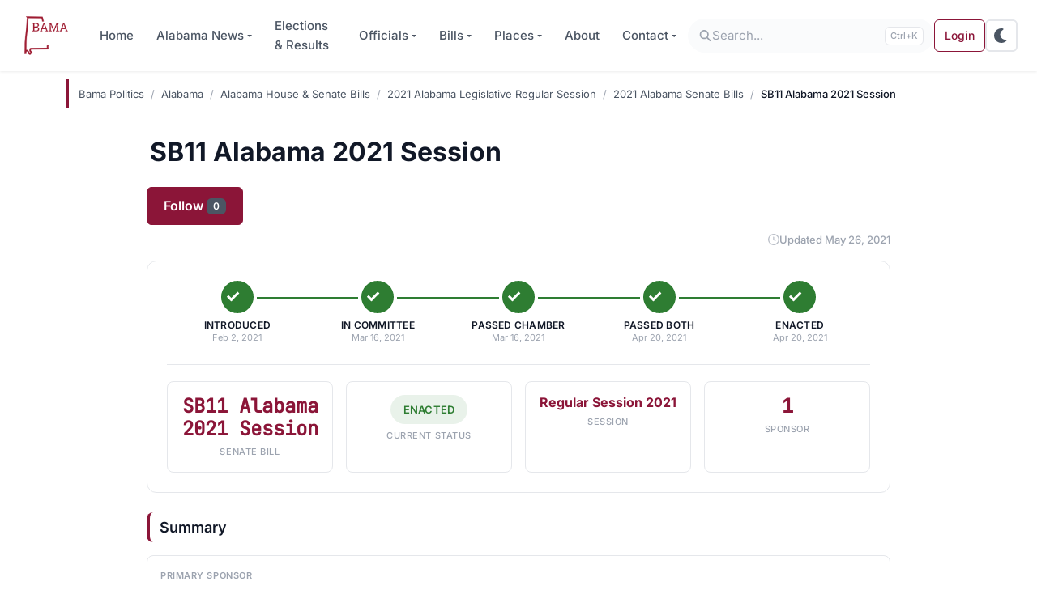

--- FILE ---
content_type: text/html; charset=UTF-8
request_url: https://www.bamapolitics.com/alabama/bills/2021-alabama-legislative-regular-session/2021-alabama-senate-bills/sb11-alabama-2021-session/
body_size: 18375
content:

<!DOCTYPE html>

<html class="no-js" lang="en-US">

<head>
	<!-- Color mode detection with localStorage persistence (must run before any content renders) -->
	<script>
	(function(){
		var d=document.documentElement,s=localStorage.getItem('theme'),m=window.matchMedia('(prefers-color-scheme:dark)');
		// Priority: 1) localStorage, 2) system preference
		var t=s||(m.matches?'dark':'light');
		d.setAttribute('data-bs-theme',t);
		// Listen for system changes only if no user preference is saved
		function onChange(e){if(!localStorage.getItem('theme')){d.setAttribute('data-bs-theme',e.matches?'dark':'light')}}
		if(m.addEventListener){m.addEventListener('change',onChange)}
		else if(m.addListener){m.addListener(onChange)}
	})();
	</script>

	
	<meta charset="UTF-8">
	<meta name="viewport" content="width=device-width, initial-scale=1.0">
	<meta name="theme-color" content="#8B1538" media="(prefers-color-scheme: light)">
	<meta name="theme-color" content="#121212" media="(prefers-color-scheme: dark)">

	<link rel="profile" href="https://gmpg.org/xfn/11">

	<!-- Preconnect to essential domains only (fonts + analytics) -->
	<!-- Note: Ad-related domains removed - they load async and don't benefit from preconnect -->
	
	
	<link rel="preconnect" href="https://www.googletagmanager.com">

	<link rel="dns-prefetch" href="https://www.googletagmanager.com/" />
<link rel="preconnect" href="https://www.googletagmanager.com/" crossorigin="anonymous" />
<link rel="dns-prefetch" href="https://www.google-analytics.com/" />
<link rel="preconnect" href="https://www.google-analytics.com/" crossorigin="anonymous" />
<title>SB11 - Alabama 2021 Session | Bama Politics</title>
	<style>
	.fa,.fas,.far,.fal,.fad,.fab{display:inline-block;height:1em;width:1em;vertical-align:-.125em}
	.svg-inline--fa{display:inline-block;height:1em;overflow:visible;vertical-align:-.125em}
	</style>
	<meta name="robots" content="max-snippet:-1,max-image-preview:large,max-video-preview:-1" />
<link rel="canonical" href="https://www.bamapolitics.com/alabama/bills/2021-alabama-legislative-regular-session/2021-alabama-senate-bills/sb11-alabama-2021-session/" />
<meta name="description" content="Alabama Bill SB11 concerning Airport authorities, sales and use tax exemption, issuance of certificate of exemptions by Revenue Dept., Secs. 40-9-14.1, 40-9-60 am’d." />
<meta property="og:type" content="website" />
<meta property="og:locale" content="en_US" />
<meta property="og:site_name" content="Bama Politics" />
<meta property="og:title" content="SB11 - Alabama 2021 Session" />
<meta property="og:description" content="Alabama Bill SB11 concerning Airport authorities, sales and use tax exemption, issuance of certificate of exemptions by Revenue Dept., Secs. 40-9-14.1, 40-9-60 am’d." />
<meta property="og:url" content="https://www.bamapolitics.com/alabama/bills/2021-alabama-legislative-regular-session/2021-alabama-senate-bills/sb11-alabama-2021-session/" />
<meta property="og:image" content="https://www.bamapolitics.com/wp-content/uploads/2019/01/open-graph.png" />
<meta name="twitter:card" content="summary_large_image" />
<meta name="twitter:site" content="@bamapoliticscom" />
<meta name="twitter:creator" content="@brentwilson85" />
<meta name="twitter:title" content="SB11 - Alabama 2021 Session" />
<meta name="twitter:description" content="Alabama Bill SB11 concerning Airport authorities, sales and use tax exemption, issuance of certificate of exemptions by Revenue Dept., Secs. 40-9-14.1, 40-9-60 am’d." />
<meta name="twitter:image" content="https://www.bamapolitics.com/wp-content/uploads/2019/01/open-graph.png" />
<script type="application/ld+json">{"@context":"https://schema.org","@graph":[{"@type":"WebSite","@id":"https://www.bamapolitics.com/#/schema/WebSite","url":"https://www.bamapolitics.com/","name":"Bama Politics","description":"Alabama Political, Election & Legislative News","inLanguage":"en-US","potentialAction":{"@type":"SearchAction","target":{"@type":"EntryPoint","urlTemplate":"https://www.bamapolitics.com/search/{search_term_string}/"},"query-input":"required name=search_term_string"},"publisher":{"@type":"Organization","@id":"https://www.bamapolitics.com/#/schema/Organization","name":"Bama Politics","url":"https://www.bamapolitics.com/","sameAs":["https://www.facebook.com/bamapolitics/","https://www.twitter.com/bamapoliticscom"],"logo":{"@type":"ImageObject","url":"https://www.bamapolitics.com/wp-content/uploads/2019/01/new-logo-2.png","contentUrl":"https://www.bamapolitics.com/wp-content/uploads/2019/01/new-logo-2.png","width":129,"height":85}}},{"@type":"WebPage","@id":"https://www.bamapolitics.com/alabama/bills/2021-alabama-legislative-regular-session/2021-alabama-senate-bills/sb11-alabama-2021-session/","url":"https://www.bamapolitics.com/alabama/bills/2021-alabama-legislative-regular-session/2021-alabama-senate-bills/sb11-alabama-2021-session/","name":"SB11 - Alabama 2021 Session | Bama Politics","description":"Alabama Bill SB11 concerning Airport authorities, sales and use tax exemption, issuance of certificate of exemptions by Revenue Dept., Secs. 40-9-14.1, 40-9-60 am’d.","inLanguage":"en-US","isPartOf":{"@id":"https://www.bamapolitics.com/#/schema/WebSite"},"breadcrumb":{"@type":"BreadcrumbList","@id":"https://www.bamapolitics.com/#/schema/BreadcrumbList","itemListElement":[{"@type":"ListItem","position":1,"item":"https://www.bamapolitics.com/","name":"Bama Politics"},{"@type":"ListItem","position":2,"item":"https://www.bamapolitics.com/alabama/","name":"List of Alabama Elected Officials"},{"@type":"ListItem","position":3,"item":"https://www.bamapolitics.com/alabama/bills/","name":"Alabama House & Senate Bills"},{"@type":"ListItem","position":4,"item":"https://www.bamapolitics.com/alabama/bills/2021-alabama-legislative-regular-session/","name":"2021 Alabama Legislative Regular Session"},{"@type":"ListItem","position":5,"item":"https://www.bamapolitics.com/alabama/bills/2021-alabama-legislative-regular-session/2021-alabama-senate-bills/","name":"2021 Alabama Senate Bills"},{"@type":"ListItem","position":6,"name":"SB11 - Alabama 2021 Session"}]},"potentialAction":{"@type":"ReadAction","target":"https://www.bamapolitics.com/alabama/bills/2021-alabama-legislative-regular-session/2021-alabama-senate-bills/sb11-alabama-2021-session/"}}]}</script>
<script type="application/ld+json">{"@context":"https://schema.org","@type":"Article","mainEntityOfPage":{"@type":"WebPage","@id":"https://www.bamapolitics.com/alabama/bills/2021-alabama-legislative-regular-session/2021-alabama-senate-bills/sb11-alabama-2021-session/"},"headline":"SB11 Alabama 2021 Session","datePublished":"2020-12-21T22:44:29+00:00","dateModified":"2021-05-26T08:00:18+00:00","author":{"@type":"Person","name":"Brent Wilson","url":"https://www.bamapolitics.com/author/brent-wilson/"},"publisher":{"@type":"Organization","name":"Bama Politics","logo":{"@type":"ImageObject","url":"https://www.bamapolitics.com/wp-content/uploads/2020/02/Untitled-600x60.png","width":600,"height":60}},"description":"Alabama Bill SB11 concerning Airport authorities, sales and use tax exemption, issuance of certificate of exemptions by Revenue Dept., Secs. 40-9-14.1, 40-9-60 am’d."}</script>
<link rel='dns-prefetch' href='//www.bamapolitics.com' />
<link rel='dns-prefetch' href='//fonts.googleapis.com' />
<link rel="alternate" type="application/rss+xml" title="Bama Politics &raquo; Feed" href="https://www.bamapolitics.com/feed/" />
<link rel="alternate" type="application/rss+xml" title="Bama Politics &raquo; Comments Feed" href="https://www.bamapolitics.com/comments/feed/" />
<link rel="alternate" title="oEmbed (JSON)" type="application/json+oembed" href="https://www.bamapolitics.com/wp-json/oembed/1.0/embed?url=https%3A%2F%2Fwww.bamapolitics.com%2Falabama%2Fbills%2F2021-alabama-legislative-regular-session%2F2021-alabama-senate-bills%2Fsb11-alabama-2021-session%2F" />
<link rel="alternate" title="oEmbed (XML)" type="text/xml+oembed" href="https://www.bamapolitics.com/wp-json/oembed/1.0/embed?url=https%3A%2F%2Fwww.bamapolitics.com%2Falabama%2Fbills%2F2021-alabama-legislative-regular-session%2F2021-alabama-senate-bills%2Fsb11-alabama-2021-session%2F&#038;format=xml" />
<style id='wp-img-auto-sizes-contain-inline-css'>
img:is([sizes=auto i],[sizes^="auto," i]){contain-intrinsic-size:3000px 1500px}
/*# sourceURL=wp-img-auto-sizes-contain-inline-css */
</style>
<link rel='stylesheet' id='bp-essentials-css' href='https://www.bamapolitics.com/wp-content/plugins/bama-politics-essentials/assets/css/front-end.min.css?ver=1768628080' media='all' />
<link rel='stylesheet' id='pmpro_frontend_base-css' href='https://www.bamapolitics.com/wp-content/plugins/paid-memberships-pro/css/frontend/base.css?ver=3.6.4' media='all' />
<link rel='stylesheet' id='pmpro_frontend_variation_1-css' href='https://www.bamapolitics.com/wp-content/plugins/paid-memberships-pro/css/frontend/variation_1.css?ver=3.6.4' media='all' />
<link rel='stylesheet' id='ep_general_styles-css' href='https://www.bamapolitics.com/wp-content/plugins/elasticpress/dist/css/general-styles.css?ver=66295efe92a630617c00' media='all' />
<style type="text/css">@font-face {font-family:Inter;font-style:normal;font-weight:400;src:url(/cf-fonts/v/inter/5.0.16/cyrillic/wght/normal.woff2);unicode-range:U+0301,U+0400-045F,U+0490-0491,U+04B0-04B1,U+2116;font-display:swap;}@font-face {font-family:Inter;font-style:normal;font-weight:400;src:url(/cf-fonts/v/inter/5.0.16/cyrillic-ext/wght/normal.woff2);unicode-range:U+0460-052F,U+1C80-1C88,U+20B4,U+2DE0-2DFF,U+A640-A69F,U+FE2E-FE2F;font-display:swap;}@font-face {font-family:Inter;font-style:normal;font-weight:400;src:url(/cf-fonts/v/inter/5.0.16/latin/wght/normal.woff2);unicode-range:U+0000-00FF,U+0131,U+0152-0153,U+02BB-02BC,U+02C6,U+02DA,U+02DC,U+0304,U+0308,U+0329,U+2000-206F,U+2074,U+20AC,U+2122,U+2191,U+2193,U+2212,U+2215,U+FEFF,U+FFFD;font-display:swap;}@font-face {font-family:Inter;font-style:normal;font-weight:400;src:url(/cf-fonts/v/inter/5.0.16/latin-ext/wght/normal.woff2);unicode-range:U+0100-02AF,U+0304,U+0308,U+0329,U+1E00-1E9F,U+1EF2-1EFF,U+2020,U+20A0-20AB,U+20AD-20CF,U+2113,U+2C60-2C7F,U+A720-A7FF;font-display:swap;}@font-face {font-family:Inter;font-style:normal;font-weight:400;src:url(/cf-fonts/v/inter/5.0.16/greek-ext/wght/normal.woff2);unicode-range:U+1F00-1FFF;font-display:swap;}@font-face {font-family:Inter;font-style:normal;font-weight:400;src:url(/cf-fonts/v/inter/5.0.16/vietnamese/wght/normal.woff2);unicode-range:U+0102-0103,U+0110-0111,U+0128-0129,U+0168-0169,U+01A0-01A1,U+01AF-01B0,U+0300-0301,U+0303-0304,U+0308-0309,U+0323,U+0329,U+1EA0-1EF9,U+20AB;font-display:swap;}@font-face {font-family:Inter;font-style:normal;font-weight:400;src:url(/cf-fonts/v/inter/5.0.16/greek/wght/normal.woff2);unicode-range:U+0370-03FF;font-display:swap;}@font-face {font-family:Inter;font-style:normal;font-weight:500;src:url(/cf-fonts/v/inter/5.0.16/latin/wght/normal.woff2);unicode-range:U+0000-00FF,U+0131,U+0152-0153,U+02BB-02BC,U+02C6,U+02DA,U+02DC,U+0304,U+0308,U+0329,U+2000-206F,U+2074,U+20AC,U+2122,U+2191,U+2193,U+2212,U+2215,U+FEFF,U+FFFD;font-display:swap;}@font-face {font-family:Inter;font-style:normal;font-weight:500;src:url(/cf-fonts/v/inter/5.0.16/cyrillic-ext/wght/normal.woff2);unicode-range:U+0460-052F,U+1C80-1C88,U+20B4,U+2DE0-2DFF,U+A640-A69F,U+FE2E-FE2F;font-display:swap;}@font-face {font-family:Inter;font-style:normal;font-weight:500;src:url(/cf-fonts/v/inter/5.0.16/greek-ext/wght/normal.woff2);unicode-range:U+1F00-1FFF;font-display:swap;}@font-face {font-family:Inter;font-style:normal;font-weight:500;src:url(/cf-fonts/v/inter/5.0.16/greek/wght/normal.woff2);unicode-range:U+0370-03FF;font-display:swap;}@font-face {font-family:Inter;font-style:normal;font-weight:500;src:url(/cf-fonts/v/inter/5.0.16/cyrillic/wght/normal.woff2);unicode-range:U+0301,U+0400-045F,U+0490-0491,U+04B0-04B1,U+2116;font-display:swap;}@font-face {font-family:Inter;font-style:normal;font-weight:500;src:url(/cf-fonts/v/inter/5.0.16/vietnamese/wght/normal.woff2);unicode-range:U+0102-0103,U+0110-0111,U+0128-0129,U+0168-0169,U+01A0-01A1,U+01AF-01B0,U+0300-0301,U+0303-0304,U+0308-0309,U+0323,U+0329,U+1EA0-1EF9,U+20AB;font-display:swap;}@font-face {font-family:Inter;font-style:normal;font-weight:500;src:url(/cf-fonts/v/inter/5.0.16/latin-ext/wght/normal.woff2);unicode-range:U+0100-02AF,U+0304,U+0308,U+0329,U+1E00-1E9F,U+1EF2-1EFF,U+2020,U+20A0-20AB,U+20AD-20CF,U+2113,U+2C60-2C7F,U+A720-A7FF;font-display:swap;}@font-face {font-family:Inter;font-style:normal;font-weight:600;src:url(/cf-fonts/v/inter/5.0.16/greek/wght/normal.woff2);unicode-range:U+0370-03FF;font-display:swap;}@font-face {font-family:Inter;font-style:normal;font-weight:600;src:url(/cf-fonts/v/inter/5.0.16/cyrillic/wght/normal.woff2);unicode-range:U+0301,U+0400-045F,U+0490-0491,U+04B0-04B1,U+2116;font-display:swap;}@font-face {font-family:Inter;font-style:normal;font-weight:600;src:url(/cf-fonts/v/inter/5.0.16/greek-ext/wght/normal.woff2);unicode-range:U+1F00-1FFF;font-display:swap;}@font-face {font-family:Inter;font-style:normal;font-weight:600;src:url(/cf-fonts/v/inter/5.0.16/vietnamese/wght/normal.woff2);unicode-range:U+0102-0103,U+0110-0111,U+0128-0129,U+0168-0169,U+01A0-01A1,U+01AF-01B0,U+0300-0301,U+0303-0304,U+0308-0309,U+0323,U+0329,U+1EA0-1EF9,U+20AB;font-display:swap;}@font-face {font-family:Inter;font-style:normal;font-weight:600;src:url(/cf-fonts/v/inter/5.0.16/latin/wght/normal.woff2);unicode-range:U+0000-00FF,U+0131,U+0152-0153,U+02BB-02BC,U+02C6,U+02DA,U+02DC,U+0304,U+0308,U+0329,U+2000-206F,U+2074,U+20AC,U+2122,U+2191,U+2193,U+2212,U+2215,U+FEFF,U+FFFD;font-display:swap;}@font-face {font-family:Inter;font-style:normal;font-weight:600;src:url(/cf-fonts/v/inter/5.0.16/latin-ext/wght/normal.woff2);unicode-range:U+0100-02AF,U+0304,U+0308,U+0329,U+1E00-1E9F,U+1EF2-1EFF,U+2020,U+20A0-20AB,U+20AD-20CF,U+2113,U+2C60-2C7F,U+A720-A7FF;font-display:swap;}@font-face {font-family:Inter;font-style:normal;font-weight:600;src:url(/cf-fonts/v/inter/5.0.16/cyrillic-ext/wght/normal.woff2);unicode-range:U+0460-052F,U+1C80-1C88,U+20B4,U+2DE0-2DFF,U+A640-A69F,U+FE2E-FE2F;font-display:swap;}@font-face {font-family:Inter;font-style:normal;font-weight:700;src:url(/cf-fonts/v/inter/5.0.16/greek-ext/wght/normal.woff2);unicode-range:U+1F00-1FFF;font-display:swap;}@font-face {font-family:Inter;font-style:normal;font-weight:700;src:url(/cf-fonts/v/inter/5.0.16/vietnamese/wght/normal.woff2);unicode-range:U+0102-0103,U+0110-0111,U+0128-0129,U+0168-0169,U+01A0-01A1,U+01AF-01B0,U+0300-0301,U+0303-0304,U+0308-0309,U+0323,U+0329,U+1EA0-1EF9,U+20AB;font-display:swap;}@font-face {font-family:Inter;font-style:normal;font-weight:700;src:url(/cf-fonts/v/inter/5.0.16/cyrillic-ext/wght/normal.woff2);unicode-range:U+0460-052F,U+1C80-1C88,U+20B4,U+2DE0-2DFF,U+A640-A69F,U+FE2E-FE2F;font-display:swap;}@font-face {font-family:Inter;font-style:normal;font-weight:700;src:url(/cf-fonts/v/inter/5.0.16/greek/wght/normal.woff2);unicode-range:U+0370-03FF;font-display:swap;}@font-face {font-family:Inter;font-style:normal;font-weight:700;src:url(/cf-fonts/v/inter/5.0.16/cyrillic/wght/normal.woff2);unicode-range:U+0301,U+0400-045F,U+0490-0491,U+04B0-04B1,U+2116;font-display:swap;}@font-face {font-family:Inter;font-style:normal;font-weight:700;src:url(/cf-fonts/v/inter/5.0.16/latin-ext/wght/normal.woff2);unicode-range:U+0100-02AF,U+0304,U+0308,U+0329,U+1E00-1E9F,U+1EF2-1EFF,U+2020,U+20A0-20AB,U+20AD-20CF,U+2113,U+2C60-2C7F,U+A720-A7FF;font-display:swap;}@font-face {font-family:Inter;font-style:normal;font-weight:700;src:url(/cf-fonts/v/inter/5.0.16/latin/wght/normal.woff2);unicode-range:U+0000-00FF,U+0131,U+0152-0153,U+02BB-02BC,U+02C6,U+02DA,U+02DC,U+0304,U+0308,U+0329,U+2000-206F,U+2074,U+20AC,U+2122,U+2191,U+2193,U+2212,U+2215,U+FEFF,U+FFFD;font-display:swap;}@font-face {font-family:JetBrains Mono;font-style:normal;font-weight:400;src:url(/cf-fonts/v/jetbrains-mono/5.0.18/vietnamese/wght/normal.woff2);unicode-range:U+0102-0103,U+0110-0111,U+0128-0129,U+0168-0169,U+01A0-01A1,U+01AF-01B0,U+0300-0301,U+0303-0304,U+0308-0309,U+0323,U+0329,U+1EA0-1EF9,U+20AB;font-display:swap;}@font-face {font-family:JetBrains Mono;font-style:normal;font-weight:400;src:url(/cf-fonts/v/jetbrains-mono/5.0.18/cyrillic/wght/normal.woff2);unicode-range:U+0301,U+0400-045F,U+0490-0491,U+04B0-04B1,U+2116;font-display:swap;}@font-face {font-family:JetBrains Mono;font-style:normal;font-weight:400;src:url(/cf-fonts/v/jetbrains-mono/5.0.18/latin-ext/wght/normal.woff2);unicode-range:U+0100-02AF,U+0304,U+0308,U+0329,U+1E00-1E9F,U+1EF2-1EFF,U+2020,U+20A0-20AB,U+20AD-20CF,U+2113,U+2C60-2C7F,U+A720-A7FF;font-display:swap;}@font-face {font-family:JetBrains Mono;font-style:normal;font-weight:400;src:url(/cf-fonts/v/jetbrains-mono/5.0.18/greek/wght/normal.woff2);unicode-range:U+0370-03FF;font-display:swap;}@font-face {font-family:JetBrains Mono;font-style:normal;font-weight:400;src:url(/cf-fonts/v/jetbrains-mono/5.0.18/latin/wght/normal.woff2);unicode-range:U+0000-00FF,U+0131,U+0152-0153,U+02BB-02BC,U+02C6,U+02DA,U+02DC,U+0304,U+0308,U+0329,U+2000-206F,U+2074,U+20AC,U+2122,U+2191,U+2193,U+2212,U+2215,U+FEFF,U+FFFD;font-display:swap;}@font-face {font-family:JetBrains Mono;font-style:normal;font-weight:400;src:url(/cf-fonts/v/jetbrains-mono/5.0.18/cyrillic-ext/wght/normal.woff2);unicode-range:U+0460-052F,U+1C80-1C88,U+20B4,U+2DE0-2DFF,U+A640-A69F,U+FE2E-FE2F;font-display:swap;}</style>
<link rel='stylesheet' id='bootstrap-css' href='https://www.bamapolitics.com/wp-content/themes/wordpress-bootstrap-5/assets/css/style.purged.min.css?ver=1768600942' media='all' />
<style type="text/css">@font-face {font-family:Alegreya SC;font-style:normal;font-weight:400;src:url(/cf-fonts/s/alegreya-sc/5.0.11/latin/400/normal.woff2);unicode-range:U+0000-00FF,U+0131,U+0152-0153,U+02BB-02BC,U+02C6,U+02DA,U+02DC,U+0304,U+0308,U+0329,U+2000-206F,U+2074,U+20AC,U+2122,U+2191,U+2193,U+2212,U+2215,U+FEFF,U+FFFD;font-display:swap;}@font-face {font-family:Alegreya SC;font-style:normal;font-weight:400;src:url(/cf-fonts/s/alegreya-sc/5.0.11/vietnamese/400/normal.woff2);unicode-range:U+0102-0103,U+0110-0111,U+0128-0129,U+0168-0169,U+01A0-01A1,U+01AF-01B0,U+0300-0301,U+0303-0304,U+0308-0309,U+0323,U+0329,U+1EA0-1EF9,U+20AB;font-display:swap;}@font-face {font-family:Alegreya SC;font-style:normal;font-weight:400;src:url(/cf-fonts/s/alegreya-sc/5.0.11/cyrillic/400/normal.woff2);unicode-range:U+0301,U+0400-045F,U+0490-0491,U+04B0-04B1,U+2116;font-display:swap;}@font-face {font-family:Alegreya SC;font-style:normal;font-weight:400;src:url(/cf-fonts/s/alegreya-sc/5.0.11/greek/400/normal.woff2);unicode-range:U+0370-03FF;font-display:swap;}@font-face {font-family:Alegreya SC;font-style:normal;font-weight:400;src:url(/cf-fonts/s/alegreya-sc/5.0.11/latin-ext/400/normal.woff2);unicode-range:U+0100-02AF,U+0304,U+0308,U+0329,U+1E00-1E9F,U+1EF2-1EFF,U+2020,U+20A0-20AB,U+20AD-20CF,U+2113,U+2C60-2C7F,U+A720-A7FF;font-display:swap;}@font-face {font-family:Alegreya SC;font-style:normal;font-weight:400;src:url(/cf-fonts/s/alegreya-sc/5.0.11/greek-ext/400/normal.woff2);unicode-range:U+1F00-1FFF;font-display:swap;}@font-face {font-family:Alegreya SC;font-style:normal;font-weight:400;src:url(/cf-fonts/s/alegreya-sc/5.0.11/cyrillic-ext/400/normal.woff2);unicode-range:U+0460-052F,U+1C80-1C88,U+20B4,U+2DE0-2DFF,U+A640-A69F,U+FE2E-FE2F;font-display:swap;}@font-face {font-family:Alegreya SC;font-style:normal;font-weight:700;src:url(/cf-fonts/s/alegreya-sc/5.0.11/greek-ext/700/normal.woff2);unicode-range:U+1F00-1FFF;font-display:swap;}@font-face {font-family:Alegreya SC;font-style:normal;font-weight:700;src:url(/cf-fonts/s/alegreya-sc/5.0.11/cyrillic/700/normal.woff2);unicode-range:U+0301,U+0400-045F,U+0490-0491,U+04B0-04B1,U+2116;font-display:swap;}@font-face {font-family:Alegreya SC;font-style:normal;font-weight:700;src:url(/cf-fonts/s/alegreya-sc/5.0.11/greek/700/normal.woff2);unicode-range:U+0370-03FF;font-display:swap;}@font-face {font-family:Alegreya SC;font-style:normal;font-weight:700;src:url(/cf-fonts/s/alegreya-sc/5.0.11/latin/700/normal.woff2);unicode-range:U+0000-00FF,U+0131,U+0152-0153,U+02BB-02BC,U+02C6,U+02DA,U+02DC,U+0304,U+0308,U+0329,U+2000-206F,U+2074,U+20AC,U+2122,U+2191,U+2193,U+2212,U+2215,U+FEFF,U+FFFD;font-display:swap;}@font-face {font-family:Alegreya SC;font-style:normal;font-weight:700;src:url(/cf-fonts/s/alegreya-sc/5.0.11/cyrillic-ext/700/normal.woff2);unicode-range:U+0460-052F,U+1C80-1C88,U+20B4,U+2DE0-2DFF,U+A640-A69F,U+FE2E-FE2F;font-display:swap;}@font-face {font-family:Alegreya SC;font-style:normal;font-weight:700;src:url(/cf-fonts/s/alegreya-sc/5.0.11/latin-ext/700/normal.woff2);unicode-range:U+0100-02AF,U+0304,U+0308,U+0329,U+1E00-1E9F,U+1EF2-1EFF,U+2020,U+20A0-20AB,U+20AD-20CF,U+2113,U+2C60-2C7F,U+A720-A7FF;font-display:swap;}@font-face {font-family:Alegreya SC;font-style:normal;font-weight:700;src:url(/cf-fonts/s/alegreya-sc/5.0.11/vietnamese/700/normal.woff2);unicode-range:U+0102-0103,U+0110-0111,U+0128-0129,U+0168-0169,U+01A0-01A1,U+01AF-01B0,U+0300-0301,U+0303-0304,U+0308-0309,U+0323,U+0329,U+1EA0-1EF9,U+20AB;font-display:swap;}@font-face {font-family:Alegreya SC;font-style:italic;font-weight:400;src:url(/cf-fonts/s/alegreya-sc/5.0.11/latin-ext/400/italic.woff2);unicode-range:U+0100-02AF,U+0304,U+0308,U+0329,U+1E00-1E9F,U+1EF2-1EFF,U+2020,U+20A0-20AB,U+20AD-20CF,U+2113,U+2C60-2C7F,U+A720-A7FF;font-display:swap;}@font-face {font-family:Alegreya SC;font-style:italic;font-weight:400;src:url(/cf-fonts/s/alegreya-sc/5.0.11/vietnamese/400/italic.woff2);unicode-range:U+0102-0103,U+0110-0111,U+0128-0129,U+0168-0169,U+01A0-01A1,U+01AF-01B0,U+0300-0301,U+0303-0304,U+0308-0309,U+0323,U+0329,U+1EA0-1EF9,U+20AB;font-display:swap;}@font-face {font-family:Alegreya SC;font-style:italic;font-weight:400;src:url(/cf-fonts/s/alegreya-sc/5.0.11/greek/400/italic.woff2);unicode-range:U+0370-03FF;font-display:swap;}@font-face {font-family:Alegreya SC;font-style:italic;font-weight:400;src:url(/cf-fonts/s/alegreya-sc/5.0.11/cyrillic-ext/400/italic.woff2);unicode-range:U+0460-052F,U+1C80-1C88,U+20B4,U+2DE0-2DFF,U+A640-A69F,U+FE2E-FE2F;font-display:swap;}@font-face {font-family:Alegreya SC;font-style:italic;font-weight:400;src:url(/cf-fonts/s/alegreya-sc/5.0.11/greek-ext/400/italic.woff2);unicode-range:U+1F00-1FFF;font-display:swap;}@font-face {font-family:Alegreya SC;font-style:italic;font-weight:400;src:url(/cf-fonts/s/alegreya-sc/5.0.11/cyrillic/400/italic.woff2);unicode-range:U+0301,U+0400-045F,U+0490-0491,U+04B0-04B1,U+2116;font-display:swap;}@font-face {font-family:Alegreya SC;font-style:italic;font-weight:400;src:url(/cf-fonts/s/alegreya-sc/5.0.11/latin/400/italic.woff2);unicode-range:U+0000-00FF,U+0131,U+0152-0153,U+02BB-02BC,U+02C6,U+02DA,U+02DC,U+0304,U+0308,U+0329,U+2000-206F,U+2074,U+20AC,U+2122,U+2191,U+2193,U+2212,U+2215,U+FEFF,U+FFFD;font-display:swap;}@font-face {font-family:Alegreya SC;font-style:italic;font-weight:700;src:url(/cf-fonts/s/alegreya-sc/5.0.11/greek/700/italic.woff2);unicode-range:U+0370-03FF;font-display:swap;}@font-face {font-family:Alegreya SC;font-style:italic;font-weight:700;src:url(/cf-fonts/s/alegreya-sc/5.0.11/cyrillic/700/italic.woff2);unicode-range:U+0301,U+0400-045F,U+0490-0491,U+04B0-04B1,U+2116;font-display:swap;}@font-face {font-family:Alegreya SC;font-style:italic;font-weight:700;src:url(/cf-fonts/s/alegreya-sc/5.0.11/cyrillic-ext/700/italic.woff2);unicode-range:U+0460-052F,U+1C80-1C88,U+20B4,U+2DE0-2DFF,U+A640-A69F,U+FE2E-FE2F;font-display:swap;}@font-face {font-family:Alegreya SC;font-style:italic;font-weight:700;src:url(/cf-fonts/s/alegreya-sc/5.0.11/vietnamese/700/italic.woff2);unicode-range:U+0102-0103,U+0110-0111,U+0128-0129,U+0168-0169,U+01A0-01A1,U+01AF-01B0,U+0300-0301,U+0303-0304,U+0308-0309,U+0323,U+0329,U+1EA0-1EF9,U+20AB;font-display:swap;}@font-face {font-family:Alegreya SC;font-style:italic;font-weight:700;src:url(/cf-fonts/s/alegreya-sc/5.0.11/greek-ext/700/italic.woff2);unicode-range:U+1F00-1FFF;font-display:swap;}@font-face {font-family:Alegreya SC;font-style:italic;font-weight:700;src:url(/cf-fonts/s/alegreya-sc/5.0.11/latin-ext/700/italic.woff2);unicode-range:U+0100-02AF,U+0304,U+0308,U+0329,U+1E00-1E9F,U+1EF2-1EFF,U+2020,U+20A0-20AB,U+20AD-20CF,U+2113,U+2C60-2C7F,U+A720-A7FF;font-display:swap;}@font-face {font-family:Alegreya SC;font-style:italic;font-weight:700;src:url(/cf-fonts/s/alegreya-sc/5.0.11/latin/700/italic.woff2);unicode-range:U+0000-00FF,U+0131,U+0152-0153,U+02BB-02BC,U+02C6,U+02DA,U+02DC,U+0304,U+0308,U+0329,U+2000-206F,U+2074,U+20AC,U+2122,U+2191,U+2193,U+2212,U+2215,U+FEFF,U+FFFD;font-display:swap;}@font-face {font-family:Alegreya;font-style:normal;font-weight:400;src:url(/cf-fonts/s/alegreya/5.0.11/greek/400/normal.woff2);unicode-range:U+0370-03FF;font-display:swap;}@font-face {font-family:Alegreya;font-style:normal;font-weight:400;src:url(/cf-fonts/s/alegreya/5.0.11/latin/400/normal.woff2);unicode-range:U+0000-00FF,U+0131,U+0152-0153,U+02BB-02BC,U+02C6,U+02DA,U+02DC,U+0304,U+0308,U+0329,U+2000-206F,U+2074,U+20AC,U+2122,U+2191,U+2193,U+2212,U+2215,U+FEFF,U+FFFD;font-display:swap;}@font-face {font-family:Alegreya;font-style:normal;font-weight:400;src:url(/cf-fonts/s/alegreya/5.0.11/vietnamese/400/normal.woff2);unicode-range:U+0102-0103,U+0110-0111,U+0128-0129,U+0168-0169,U+01A0-01A1,U+01AF-01B0,U+0300-0301,U+0303-0304,U+0308-0309,U+0323,U+0329,U+1EA0-1EF9,U+20AB;font-display:swap;}@font-face {font-family:Alegreya;font-style:normal;font-weight:400;src:url(/cf-fonts/s/alegreya/5.0.11/greek-ext/400/normal.woff2);unicode-range:U+1F00-1FFF;font-display:swap;}@font-face {font-family:Alegreya;font-style:normal;font-weight:400;src:url(/cf-fonts/s/alegreya/5.0.11/cyrillic/400/normal.woff2);unicode-range:U+0301,U+0400-045F,U+0490-0491,U+04B0-04B1,U+2116;font-display:swap;}@font-face {font-family:Alegreya;font-style:normal;font-weight:400;src:url(/cf-fonts/s/alegreya/5.0.11/latin-ext/400/normal.woff2);unicode-range:U+0100-02AF,U+0304,U+0308,U+0329,U+1E00-1E9F,U+1EF2-1EFF,U+2020,U+20A0-20AB,U+20AD-20CF,U+2113,U+2C60-2C7F,U+A720-A7FF;font-display:swap;}@font-face {font-family:Alegreya;font-style:normal;font-weight:400;src:url(/cf-fonts/s/alegreya/5.0.11/cyrillic-ext/400/normal.woff2);unicode-range:U+0460-052F,U+1C80-1C88,U+20B4,U+2DE0-2DFF,U+A640-A69F,U+FE2E-FE2F;font-display:swap;}@font-face {font-family:Alegreya;font-style:normal;font-weight:700;src:url(/cf-fonts/s/alegreya/5.0.11/cyrillic/700/normal.woff2);unicode-range:U+0301,U+0400-045F,U+0490-0491,U+04B0-04B1,U+2116;font-display:swap;}@font-face {font-family:Alegreya;font-style:normal;font-weight:700;src:url(/cf-fonts/s/alegreya/5.0.11/latin-ext/700/normal.woff2);unicode-range:U+0100-02AF,U+0304,U+0308,U+0329,U+1E00-1E9F,U+1EF2-1EFF,U+2020,U+20A0-20AB,U+20AD-20CF,U+2113,U+2C60-2C7F,U+A720-A7FF;font-display:swap;}@font-face {font-family:Alegreya;font-style:normal;font-weight:700;src:url(/cf-fonts/s/alegreya/5.0.11/greek/700/normal.woff2);unicode-range:U+0370-03FF;font-display:swap;}@font-face {font-family:Alegreya;font-style:normal;font-weight:700;src:url(/cf-fonts/s/alegreya/5.0.11/cyrillic-ext/700/normal.woff2);unicode-range:U+0460-052F,U+1C80-1C88,U+20B4,U+2DE0-2DFF,U+A640-A69F,U+FE2E-FE2F;font-display:swap;}@font-face {font-family:Alegreya;font-style:normal;font-weight:700;src:url(/cf-fonts/s/alegreya/5.0.11/latin/700/normal.woff2);unicode-range:U+0000-00FF,U+0131,U+0152-0153,U+02BB-02BC,U+02C6,U+02DA,U+02DC,U+0304,U+0308,U+0329,U+2000-206F,U+2074,U+20AC,U+2122,U+2191,U+2193,U+2212,U+2215,U+FEFF,U+FFFD;font-display:swap;}@font-face {font-family:Alegreya;font-style:normal;font-weight:700;src:url(/cf-fonts/s/alegreya/5.0.11/greek-ext/700/normal.woff2);unicode-range:U+1F00-1FFF;font-display:swap;}@font-face {font-family:Alegreya;font-style:normal;font-weight:700;src:url(/cf-fonts/s/alegreya/5.0.11/vietnamese/700/normal.woff2);unicode-range:U+0102-0103,U+0110-0111,U+0128-0129,U+0168-0169,U+01A0-01A1,U+01AF-01B0,U+0300-0301,U+0303-0304,U+0308-0309,U+0323,U+0329,U+1EA0-1EF9,U+20AB;font-display:swap;}@font-face {font-family:Alegreya;font-style:italic;font-weight:400;src:url(/cf-fonts/s/alegreya/5.0.11/latin-ext/400/italic.woff2);unicode-range:U+0100-02AF,U+0304,U+0308,U+0329,U+1E00-1E9F,U+1EF2-1EFF,U+2020,U+20A0-20AB,U+20AD-20CF,U+2113,U+2C60-2C7F,U+A720-A7FF;font-display:swap;}@font-face {font-family:Alegreya;font-style:italic;font-weight:400;src:url(/cf-fonts/s/alegreya/5.0.11/greek/400/italic.woff2);unicode-range:U+0370-03FF;font-display:swap;}@font-face {font-family:Alegreya;font-style:italic;font-weight:400;src:url(/cf-fonts/s/alegreya/5.0.11/greek-ext/400/italic.woff2);unicode-range:U+1F00-1FFF;font-display:swap;}@font-face {font-family:Alegreya;font-style:italic;font-weight:400;src:url(/cf-fonts/s/alegreya/5.0.11/latin/400/italic.woff2);unicode-range:U+0000-00FF,U+0131,U+0152-0153,U+02BB-02BC,U+02C6,U+02DA,U+02DC,U+0304,U+0308,U+0329,U+2000-206F,U+2074,U+20AC,U+2122,U+2191,U+2193,U+2212,U+2215,U+FEFF,U+FFFD;font-display:swap;}@font-face {font-family:Alegreya;font-style:italic;font-weight:400;src:url(/cf-fonts/s/alegreya/5.0.11/vietnamese/400/italic.woff2);unicode-range:U+0102-0103,U+0110-0111,U+0128-0129,U+0168-0169,U+01A0-01A1,U+01AF-01B0,U+0300-0301,U+0303-0304,U+0308-0309,U+0323,U+0329,U+1EA0-1EF9,U+20AB;font-display:swap;}@font-face {font-family:Alegreya;font-style:italic;font-weight:400;src:url(/cf-fonts/s/alegreya/5.0.11/cyrillic-ext/400/italic.woff2);unicode-range:U+0460-052F,U+1C80-1C88,U+20B4,U+2DE0-2DFF,U+A640-A69F,U+FE2E-FE2F;font-display:swap;}@font-face {font-family:Alegreya;font-style:italic;font-weight:400;src:url(/cf-fonts/s/alegreya/5.0.11/cyrillic/400/italic.woff2);unicode-range:U+0301,U+0400-045F,U+0490-0491,U+04B0-04B1,U+2116;font-display:swap;}@font-face {font-family:Alegreya;font-style:italic;font-weight:700;src:url(/cf-fonts/s/alegreya/5.0.11/greek/700/italic.woff2);unicode-range:U+0370-03FF;font-display:swap;}@font-face {font-family:Alegreya;font-style:italic;font-weight:700;src:url(/cf-fonts/s/alegreya/5.0.11/cyrillic/700/italic.woff2);unicode-range:U+0301,U+0400-045F,U+0490-0491,U+04B0-04B1,U+2116;font-display:swap;}@font-face {font-family:Alegreya;font-style:italic;font-weight:700;src:url(/cf-fonts/s/alegreya/5.0.11/greek-ext/700/italic.woff2);unicode-range:U+1F00-1FFF;font-display:swap;}@font-face {font-family:Alegreya;font-style:italic;font-weight:700;src:url(/cf-fonts/s/alegreya/5.0.11/latin/700/italic.woff2);unicode-range:U+0000-00FF,U+0131,U+0152-0153,U+02BB-02BC,U+02C6,U+02DA,U+02DC,U+0304,U+0308,U+0329,U+2000-206F,U+2074,U+20AC,U+2122,U+2191,U+2193,U+2212,U+2215,U+FEFF,U+FFFD;font-display:swap;}@font-face {font-family:Alegreya;font-style:italic;font-weight:700;src:url(/cf-fonts/s/alegreya/5.0.11/latin-ext/700/italic.woff2);unicode-range:U+0100-02AF,U+0304,U+0308,U+0329,U+1E00-1E9F,U+1EF2-1EFF,U+2020,U+20A0-20AB,U+20AD-20CF,U+2113,U+2C60-2C7F,U+A720-A7FF;font-display:swap;}@font-face {font-family:Alegreya;font-style:italic;font-weight:700;src:url(/cf-fonts/s/alegreya/5.0.11/vietnamese/700/italic.woff2);unicode-range:U+0102-0103,U+0110-0111,U+0128-0129,U+0168-0169,U+01A0-01A1,U+01AF-01B0,U+0300-0301,U+0303-0304,U+0308-0309,U+0323,U+0329,U+1EA0-1EF9,U+20AB;font-display:swap;}@font-face {font-family:Alegreya;font-style:italic;font-weight:700;src:url(/cf-fonts/s/alegreya/5.0.11/cyrillic-ext/700/italic.woff2);unicode-range:U+0460-052F,U+1C80-1C88,U+20B4,U+2DE0-2DFF,U+A640-A69F,U+FE2E-FE2F;font-display:swap;}</style>
<link rel='stylesheet' id='fontawesome-css' href='https://www.bamapolitics.com/wp-content/themes/wordpress-bootstrap-5/assets/fontawesome/all.min.css?ver=6.1.1' media='all' />
<script src="https://www.bamapolitics.com/wp-content/themes/wordpress-bootstrap-5/assets/js/fontawesome.min.js?ver=1768600942" id="fontawesome-js"></script>
<script src="https://www.bamapolitics.com/wp-includes/js/jquery/jquery.min.js?ver=3.7.1" id="jquery-core-js"></script>
<link rel="https://api.w.org/" href="https://www.bamapolitics.com/wp-json/" /><link rel="alternate" title="JSON" type="application/json" href="https://www.bamapolitics.com/wp-json/wp/v2/pages/79147" /><link rel="EditURI" type="application/rsd+xml" title="RSD" href="https://www.bamapolitics.com/xmlrpc.php?rsd" />
			<meta property="article:published_time" content="2020-12-21T16:44:29 CST" />
			<meta property="article:modified_time" content="2021-05-26T03:00:18 CDT" />
			<meta property="og:updated_time" content="2021-05-26T03:00:18 CDT" />
<style id="pmpro_colors">:root {
	--pmpro--color--base: #ffffff;
	--pmpro--color--contrast: #222222;
	--pmpro--color--accent: #0c3d54;
	--pmpro--color--accent--variation: hsl( 199,75%,28.5% );
	--pmpro--color--border--variation: hsl( 0,0%,91% );
}</style><script>
           var ajaxurl = "https://www.bamapolitics.com/wp-admin/admin-ajax.php";
         </script><style>.saboxplugin-wrap{ border-top-style:solid !important; border-top-color:#8c0035 !important; border-bottom-style:solid !important; border-bottom-color:#8c0035 !important; border-left-style:solid !important; border-left-color:#8c0035 !important; border-right-style:solid !important; border-right-color:#8c0035 !important;}.saboxplugin-authorname .sabox-job-title{font-family:Alegreya;font-size:18px;opacity:.7;display: inline-block;margin-left: 10px;}</style><style>.saboxplugin-wrap{-webkit-box-sizing:border-box;-moz-box-sizing:border-box;-ms-box-sizing:border-box;box-sizing:border-box;border:1px solid #eee;width:100%;clear:both;display:block;overflow:hidden;word-wrap:break-word;position:relative}.saboxplugin-wrap .saboxplugin-gravatar{float:left;padding:0 20px 20px 20px}.saboxplugin-wrap .saboxplugin-gravatar img{max-width:113px;height:auto;border-radius:0;}.saboxplugin-wrap .saboxplugin-authorname{font-size:18px;line-height:1;margin:20px 0 0 20px;display:block}.saboxplugin-wrap .saboxplugin-authorname a{text-decoration:none}.saboxplugin-wrap .saboxplugin-authorname a:focus{outline:0}.saboxplugin-wrap .saboxplugin-desc{display:block;margin:5px 20px}.saboxplugin-wrap .saboxplugin-desc a{text-decoration:underline}.saboxplugin-wrap .saboxplugin-desc p{margin:5px 0 12px}.saboxplugin-wrap .saboxplugin-web{margin:0 20px 15px;text-align:left}.saboxplugin-wrap .sab-web-position{text-align:right}.saboxplugin-wrap .saboxplugin-web a{color:#ccc;text-decoration:none}.saboxplugin-wrap .saboxplugin-socials{position:relative;display:block;background:#fcfcfc;padding:5px;border-top:1px solid #eee}.saboxplugin-wrap .saboxplugin-socials a svg{width:20px;height:20px}.saboxplugin-wrap .saboxplugin-socials a svg .st2{fill:#fff; transform-origin:center center;}.saboxplugin-wrap .saboxplugin-socials a svg .st1{fill:rgba(0,0,0,.3)}.saboxplugin-wrap .saboxplugin-socials a:hover{opacity:.8;-webkit-transition:opacity .4s;-moz-transition:opacity .4s;-o-transition:opacity .4s;transition:opacity .4s;box-shadow:none!important;-webkit-box-shadow:none!important}.saboxplugin-wrap .saboxplugin-socials .saboxplugin-icon-color{box-shadow:none;padding:0;border:0;-webkit-transition:opacity .4s;-moz-transition:opacity .4s;-o-transition:opacity .4s;transition:opacity .4s;display:inline-block;color:#fff;font-size:0;text-decoration:inherit;margin:5px;-webkit-border-radius:0;-moz-border-radius:0;-ms-border-radius:0;-o-border-radius:0;border-radius:0;overflow:hidden}.saboxplugin-wrap .saboxplugin-socials .saboxplugin-icon-grey{text-decoration:inherit;box-shadow:none;position:relative;display:-moz-inline-stack;display:inline-block;vertical-align:middle;zoom:1;margin:10px 5px;color:#444;fill:#444}.clearfix:after,.clearfix:before{content:' ';display:table;line-height:0;clear:both}.ie7 .clearfix{zoom:1}.saboxplugin-socials.sabox-colored .saboxplugin-icon-color .sab-twitch{border-color:#38245c}.saboxplugin-socials.sabox-colored .saboxplugin-icon-color .sab-addthis{border-color:#e91c00}.saboxplugin-socials.sabox-colored .saboxplugin-icon-color .sab-behance{border-color:#003eb0}.saboxplugin-socials.sabox-colored .saboxplugin-icon-color .sab-delicious{border-color:#06c}.saboxplugin-socials.sabox-colored .saboxplugin-icon-color .sab-deviantart{border-color:#036824}.saboxplugin-socials.sabox-colored .saboxplugin-icon-color .sab-digg{border-color:#00327c}.saboxplugin-socials.sabox-colored .saboxplugin-icon-color .sab-dribbble{border-color:#ba1655}.saboxplugin-socials.sabox-colored .saboxplugin-icon-color .sab-facebook{border-color:#1e2e4f}.saboxplugin-socials.sabox-colored .saboxplugin-icon-color .sab-flickr{border-color:#003576}.saboxplugin-socials.sabox-colored .saboxplugin-icon-color .sab-github{border-color:#264874}.saboxplugin-socials.sabox-colored .saboxplugin-icon-color .sab-google{border-color:#0b51c5}.saboxplugin-socials.sabox-colored .saboxplugin-icon-color .sab-googleplus{border-color:#96271a}.saboxplugin-socials.sabox-colored .saboxplugin-icon-color .sab-html5{border-color:#902e13}.saboxplugin-socials.sabox-colored .saboxplugin-icon-color .sab-instagram{border-color:#1630aa}.saboxplugin-socials.sabox-colored .saboxplugin-icon-color .sab-linkedin{border-color:#00344f}.saboxplugin-socials.sabox-colored .saboxplugin-icon-color .sab-pinterest{border-color:#5b040e}.saboxplugin-socials.sabox-colored .saboxplugin-icon-color .sab-reddit{border-color:#992900}.saboxplugin-socials.sabox-colored .saboxplugin-icon-color .sab-rss{border-color:#a43b0a}.saboxplugin-socials.sabox-colored .saboxplugin-icon-color .sab-sharethis{border-color:#5d8420}.saboxplugin-socials.sabox-colored .saboxplugin-icon-color .sab-skype{border-color:#00658a}.saboxplugin-socials.sabox-colored .saboxplugin-icon-color .sab-soundcloud{border-color:#995200}.saboxplugin-socials.sabox-colored .saboxplugin-icon-color .sab-spotify{border-color:#0f612c}.saboxplugin-socials.sabox-colored .saboxplugin-icon-color .sab-stackoverflow{border-color:#a95009}.saboxplugin-socials.sabox-colored .saboxplugin-icon-color .sab-steam{border-color:#006388}.saboxplugin-socials.sabox-colored .saboxplugin-icon-color .sab-user_email{border-color:#b84e05}.saboxplugin-socials.sabox-colored .saboxplugin-icon-color .sab-stumbleUpon{border-color:#9b280e}.saboxplugin-socials.sabox-colored .saboxplugin-icon-color .sab-tumblr{border-color:#10151b}.saboxplugin-socials.sabox-colored .saboxplugin-icon-color .sab-twitter{border-color:#0967a0}.saboxplugin-socials.sabox-colored .saboxplugin-icon-color .sab-vimeo{border-color:#0d7091}.saboxplugin-socials.sabox-colored .saboxplugin-icon-color .sab-windows{border-color:#003f71}.saboxplugin-socials.sabox-colored .saboxplugin-icon-color .sab-whatsapp{border-color:#003f71}.saboxplugin-socials.sabox-colored .saboxplugin-icon-color .sab-wordpress{border-color:#0f3647}.saboxplugin-socials.sabox-colored .saboxplugin-icon-color .sab-yahoo{border-color:#14002d}.saboxplugin-socials.sabox-colored .saboxplugin-icon-color .sab-youtube{border-color:#900}.saboxplugin-socials.sabox-colored .saboxplugin-icon-color .sab-xing{border-color:#000202}.saboxplugin-socials.sabox-colored .saboxplugin-icon-color .sab-mixcloud{border-color:#2475a0}.saboxplugin-socials.sabox-colored .saboxplugin-icon-color .sab-vk{border-color:#243549}.saboxplugin-socials.sabox-colored .saboxplugin-icon-color .sab-medium{border-color:#00452c}.saboxplugin-socials.sabox-colored .saboxplugin-icon-color .sab-quora{border-color:#420e00}.saboxplugin-socials.sabox-colored .saboxplugin-icon-color .sab-meetup{border-color:#9b181c}.saboxplugin-socials.sabox-colored .saboxplugin-icon-color .sab-goodreads{border-color:#000}.saboxplugin-socials.sabox-colored .saboxplugin-icon-color .sab-snapchat{border-color:#999700}.saboxplugin-socials.sabox-colored .saboxplugin-icon-color .sab-500px{border-color:#00557f}.saboxplugin-socials.sabox-colored .saboxplugin-icon-color .sab-mastodont{border-color:#185886}.sab-patreon{border-color:#fc573b}.sabox-plus-item{margin-bottom:20px}@media screen and (max-width:480px){.saboxplugin-wrap{text-align:center}.saboxplugin-wrap .saboxplugin-gravatar{float:none;padding:20px 0;text-align:center;margin:0 auto;display:block}.saboxplugin-wrap .saboxplugin-gravatar img{float:none;display:inline-block;display:-moz-inline-stack;vertical-align:middle;zoom:1}.saboxplugin-wrap .saboxplugin-desc{margin:0 10px 20px;text-align:center}.saboxplugin-wrap .saboxplugin-authorname{text-align:center;margin:10px 0 20px}}body .saboxplugin-authorname a,body .saboxplugin-authorname a:hover{box-shadow:none;-webkit-box-shadow:none}a.sab-profile-edit{font-size:16px!important;line-height:1!important}.sab-edit-settings a,a.sab-profile-edit{color:#0073aa!important;box-shadow:none!important;-webkit-box-shadow:none!important}.sab-edit-settings{margin-right:15px;position:absolute;right:0;z-index:2;bottom:10px;line-height:20px}.sab-edit-settings i{margin-left:5px}.saboxplugin-socials{line-height:1!important}.rtl .saboxplugin-wrap .saboxplugin-gravatar{float:right}.rtl .saboxplugin-wrap .saboxplugin-authorname{display:flex;align-items:center}.rtl .saboxplugin-wrap .saboxplugin-authorname .sab-profile-edit{margin-right:10px}.rtl .sab-edit-settings{right:auto;left:0}img.sab-custom-avatar{max-width:75px;}.saboxplugin-wrap {border-color:#8c0035;}.saboxplugin-wrap .saboxplugin-socials {border-color:#8c0035;}.saboxplugin-wrap{ border-width: 0px; }.saboxplugin-wrap .saboxplugin-gravatar img {-webkit-border-radius:50%;-moz-border-radius:50%;-ms-border-radius:50%;-o-border-radius:50%;border-radius:50%;}.saboxplugin-wrap .saboxplugin-gravatar img {border-radius:22% 78% 0% 100% / 54% 52% 48% 46%; }.saboxplugin-wrap .saboxplugin-socials{background-color:#8c0035;}.saboxplugin-wrap {background-color:#dee2e6;}.saboxplugin-wrap .saboxplugin-desc p, .saboxplugin-wrap .saboxplugin-desc  {color:#666666 !important;}.saboxplugin-wrap .saboxplugin-desc a {color:#888888 !important;}.saboxplugin-wrap .saboxplugin-socials .saboxplugin-icon-grey {color:#e0e0e0; fill:#e0e0e0;}.saboxplugin-wrap .saboxplugin-authorname a,.saboxplugin-wrap .saboxplugin-authorname span {color:#8c0035;}.saboxplugin-wrap .saboxplugin-authorname {font-family:"Alegreya SC";}.saboxplugin-wrap .saboxplugin-desc {font-family:Alegreya;}.saboxplugin-wrap .saboxplugin-desc {font-style:italic;}.saboxplugin-wrap {margin-top:0px; margin-bottom:0px; padding: 0px 23px }.saboxplugin-wrap .saboxplugin-authorname {font-size:26px; line-height:33px;}.saboxplugin-wrap .saboxplugin-desc p, .saboxplugin-wrap .saboxplugin-desc {font-size:18px !important; line-height:25px !important;}.saboxplugin-wrap .saboxplugin-web {font-size:14px;}.saboxplugin-wrap .saboxplugin-socials a svg {width:18px;height:18px;}.saboxplugin-tabs-wrapper {
                width: 100%;
                display: block;
                clear: both;
                overflow: auto;
            }
            
            .saboxplugin-tabs-wrapper ul{
                margin:0px;
                padding: 0px;
            }
            
            .saboxplugin-tabs-wrapper ul li {
                list-style: none;
                float: left;
                color: #ffffff;
                padding: 8px 20px;
                background-color: #8c0035;
                box-sizing: border-box;
                margin-right: 1px;
                border-bottom: 1px solid #8c0035;
            }
            
            .saboxplugin-tabs-wrapper ul li.active,
            .saboxplugin-tabs-wrapper ul li:hover{
                color: #8c0035;
                background-color: #efefef;
                border-bottom: 1px solid #c7c7c7;
                cursor:pointer;
            }
            
            .saboxplugin-tab{
                padding:20px;
            }
            
            .saboxplugin-tab ul{
                margin:0px;
                padding: 0px;
            }

            .saboxplugin-tab ul li{
                list-style: none;
            }.saboxplugin-authorname .sabox-job-title{font-family:Alegreya;font-size:18px;opacity:.7;display: inline-block;margin-left: 10px;}</style><style>.saboxplugin-wrap{-webkit-box-sizing:border-box;-moz-box-sizing:border-box;-ms-box-sizing:border-box;box-sizing:border-box;border:1px solid #eee;width:100%;clear:both;display:block;overflow:hidden;word-wrap:break-word;position:relative}.saboxplugin-wrap .saboxplugin-gravatar{float:left;padding:0 20px 20px 20px}.saboxplugin-wrap .saboxplugin-gravatar img{max-width:113px;height:auto;border-radius:0;}.saboxplugin-wrap .saboxplugin-authorname{font-size:18px;line-height:1;margin:20px 0 0 20px;display:block}.saboxplugin-wrap .saboxplugin-authorname a{text-decoration:none}.saboxplugin-wrap .saboxplugin-authorname a:focus{outline:0}.saboxplugin-wrap .saboxplugin-desc{display:block;margin:5px 20px}.saboxplugin-wrap .saboxplugin-desc a{text-decoration:underline}.saboxplugin-wrap .saboxplugin-desc p{margin:5px 0 12px}.saboxplugin-wrap .saboxplugin-web{margin:0 20px 15px;text-align:left}.saboxplugin-wrap .sab-web-position{text-align:right}.saboxplugin-wrap .saboxplugin-web a{color:#ccc;text-decoration:none}.saboxplugin-wrap .saboxplugin-socials{position:relative;display:block;background:#fcfcfc;padding:5px;border-top:1px solid #eee}.saboxplugin-wrap .saboxplugin-socials a svg{width:20px;height:20px}.saboxplugin-wrap .saboxplugin-socials a svg .st2{fill:#fff; transform-origin:center center;}.saboxplugin-wrap .saboxplugin-socials a svg .st1{fill:rgba(0,0,0,.3)}.saboxplugin-wrap .saboxplugin-socials a:hover{opacity:.8;-webkit-transition:opacity .4s;-moz-transition:opacity .4s;-o-transition:opacity .4s;transition:opacity .4s;box-shadow:none!important;-webkit-box-shadow:none!important}.saboxplugin-wrap .saboxplugin-socials .saboxplugin-icon-color{box-shadow:none;padding:0;border:0;-webkit-transition:opacity .4s;-moz-transition:opacity .4s;-o-transition:opacity .4s;transition:opacity .4s;display:inline-block;color:#fff;font-size:0;text-decoration:inherit;margin:5px;-webkit-border-radius:0;-moz-border-radius:0;-ms-border-radius:0;-o-border-radius:0;border-radius:0;overflow:hidden}.saboxplugin-wrap .saboxplugin-socials .saboxplugin-icon-grey{text-decoration:inherit;box-shadow:none;position:relative;display:-moz-inline-stack;display:inline-block;vertical-align:middle;zoom:1;margin:10px 5px;color:#444;fill:#444}.clearfix:after,.clearfix:before{content:' ';display:table;line-height:0;clear:both}.ie7 .clearfix{zoom:1}.saboxplugin-socials.sabox-colored .saboxplugin-icon-color .sab-twitch{border-color:#38245c}.saboxplugin-socials.sabox-colored .saboxplugin-icon-color .sab-addthis{border-color:#e91c00}.saboxplugin-socials.sabox-colored .saboxplugin-icon-color .sab-behance{border-color:#003eb0}.saboxplugin-socials.sabox-colored .saboxplugin-icon-color .sab-delicious{border-color:#06c}.saboxplugin-socials.sabox-colored .saboxplugin-icon-color .sab-deviantart{border-color:#036824}.saboxplugin-socials.sabox-colored .saboxplugin-icon-color .sab-digg{border-color:#00327c}.saboxplugin-socials.sabox-colored .saboxplugin-icon-color .sab-dribbble{border-color:#ba1655}.saboxplugin-socials.sabox-colored .saboxplugin-icon-color .sab-facebook{border-color:#1e2e4f}.saboxplugin-socials.sabox-colored .saboxplugin-icon-color .sab-flickr{border-color:#003576}.saboxplugin-socials.sabox-colored .saboxplugin-icon-color .sab-github{border-color:#264874}.saboxplugin-socials.sabox-colored .saboxplugin-icon-color .sab-google{border-color:#0b51c5}.saboxplugin-socials.sabox-colored .saboxplugin-icon-color .sab-googleplus{border-color:#96271a}.saboxplugin-socials.sabox-colored .saboxplugin-icon-color .sab-html5{border-color:#902e13}.saboxplugin-socials.sabox-colored .saboxplugin-icon-color .sab-instagram{border-color:#1630aa}.saboxplugin-socials.sabox-colored .saboxplugin-icon-color .sab-linkedin{border-color:#00344f}.saboxplugin-socials.sabox-colored .saboxplugin-icon-color .sab-pinterest{border-color:#5b040e}.saboxplugin-socials.sabox-colored .saboxplugin-icon-color .sab-reddit{border-color:#992900}.saboxplugin-socials.sabox-colored .saboxplugin-icon-color .sab-rss{border-color:#a43b0a}.saboxplugin-socials.sabox-colored .saboxplugin-icon-color .sab-sharethis{border-color:#5d8420}.saboxplugin-socials.sabox-colored .saboxplugin-icon-color .sab-skype{border-color:#00658a}.saboxplugin-socials.sabox-colored .saboxplugin-icon-color .sab-soundcloud{border-color:#995200}.saboxplugin-socials.sabox-colored .saboxplugin-icon-color .sab-spotify{border-color:#0f612c}.saboxplugin-socials.sabox-colored .saboxplugin-icon-color .sab-stackoverflow{border-color:#a95009}.saboxplugin-socials.sabox-colored .saboxplugin-icon-color .sab-steam{border-color:#006388}.saboxplugin-socials.sabox-colored .saboxplugin-icon-color .sab-user_email{border-color:#b84e05}.saboxplugin-socials.sabox-colored .saboxplugin-icon-color .sab-stumbleUpon{border-color:#9b280e}.saboxplugin-socials.sabox-colored .saboxplugin-icon-color .sab-tumblr{border-color:#10151b}.saboxplugin-socials.sabox-colored .saboxplugin-icon-color .sab-twitter{border-color:#0967a0}.saboxplugin-socials.sabox-colored .saboxplugin-icon-color .sab-vimeo{border-color:#0d7091}.saboxplugin-socials.sabox-colored .saboxplugin-icon-color .sab-windows{border-color:#003f71}.saboxplugin-socials.sabox-colored .saboxplugin-icon-color .sab-whatsapp{border-color:#003f71}.saboxplugin-socials.sabox-colored .saboxplugin-icon-color .sab-wordpress{border-color:#0f3647}.saboxplugin-socials.sabox-colored .saboxplugin-icon-color .sab-yahoo{border-color:#14002d}.saboxplugin-socials.sabox-colored .saboxplugin-icon-color .sab-youtube{border-color:#900}.saboxplugin-socials.sabox-colored .saboxplugin-icon-color .sab-xing{border-color:#000202}.saboxplugin-socials.sabox-colored .saboxplugin-icon-color .sab-mixcloud{border-color:#2475a0}.saboxplugin-socials.sabox-colored .saboxplugin-icon-color .sab-vk{border-color:#243549}.saboxplugin-socials.sabox-colored .saboxplugin-icon-color .sab-medium{border-color:#00452c}.saboxplugin-socials.sabox-colored .saboxplugin-icon-color .sab-quora{border-color:#420e00}.saboxplugin-socials.sabox-colored .saboxplugin-icon-color .sab-meetup{border-color:#9b181c}.saboxplugin-socials.sabox-colored .saboxplugin-icon-color .sab-goodreads{border-color:#000}.saboxplugin-socials.sabox-colored .saboxplugin-icon-color .sab-snapchat{border-color:#999700}.saboxplugin-socials.sabox-colored .saboxplugin-icon-color .sab-500px{border-color:#00557f}.saboxplugin-socials.sabox-colored .saboxplugin-icon-color .sab-mastodont{border-color:#185886}.sab-patreon{border-color:#fc573b}.sabox-plus-item{margin-bottom:20px}@media screen and (max-width:480px){.saboxplugin-wrap{text-align:center}.saboxplugin-wrap .saboxplugin-gravatar{float:none;padding:20px 0;text-align:center;margin:0 auto;display:block}.saboxplugin-wrap .saboxplugin-gravatar img{float:none;display:inline-block;display:-moz-inline-stack;vertical-align:middle;zoom:1}.saboxplugin-wrap .saboxplugin-desc{margin:0 10px 20px;text-align:center}.saboxplugin-wrap .saboxplugin-authorname{text-align:center;margin:10px 0 20px}}body .saboxplugin-authorname a,body .saboxplugin-authorname a:hover{box-shadow:none;-webkit-box-shadow:none}a.sab-profile-edit{font-size:16px!important;line-height:1!important}.sab-edit-settings a,a.sab-profile-edit{color:#0073aa!important;box-shadow:none!important;-webkit-box-shadow:none!important}.sab-edit-settings{margin-right:15px;position:absolute;right:0;z-index:2;bottom:10px;line-height:20px}.sab-edit-settings i{margin-left:5px}.saboxplugin-socials{line-height:1!important}.rtl .saboxplugin-wrap .saboxplugin-gravatar{float:right}.rtl .saboxplugin-wrap .saboxplugin-authorname{display:flex;align-items:center}.rtl .saboxplugin-wrap .saboxplugin-authorname .sab-profile-edit{margin-right:10px}.rtl .sab-edit-settings{right:auto;left:0}img.sab-custom-avatar{max-width:75px;}.saboxplugin-wrap {border-color:#8c0035;}.saboxplugin-wrap .saboxplugin-socials {border-color:#8c0035;}.saboxplugin-wrap{ border-width: 0px; }.saboxplugin-wrap .saboxplugin-gravatar img {-webkit-border-radius:50%;-moz-border-radius:50%;-ms-border-radius:50%;-o-border-radius:50%;border-radius:50%;}.saboxplugin-wrap .saboxplugin-gravatar img {border-radius:22% 78% 0% 100% / 54% 52% 48% 46%; }.saboxplugin-wrap .saboxplugin-socials{background-color:#8c0035;}.saboxplugin-wrap {background-color:#dee2e6;}.saboxplugin-wrap .saboxplugin-desc p, .saboxplugin-wrap .saboxplugin-desc  {color:#666666 !important;}.saboxplugin-wrap .saboxplugin-desc a {color:#888888 !important;}.saboxplugin-wrap .saboxplugin-socials .saboxplugin-icon-grey {color:#e0e0e0; fill:#e0e0e0;}.saboxplugin-wrap .saboxplugin-authorname a,.saboxplugin-wrap .saboxplugin-authorname span {color:#8c0035;}.saboxplugin-wrap .saboxplugin-authorname {font-family:"Alegreya SC";}.saboxplugin-wrap .saboxplugin-desc {font-family:Alegreya;}.saboxplugin-wrap .saboxplugin-desc {font-style:italic;}.saboxplugin-wrap {margin-top:0px; margin-bottom:0px; padding: 0px 23px }.saboxplugin-wrap .saboxplugin-authorname {font-size:26px; line-height:33px;}.saboxplugin-wrap .saboxplugin-desc p, .saboxplugin-wrap .saboxplugin-desc {font-size:18px !important; line-height:25px !important;}.saboxplugin-wrap .saboxplugin-web {font-size:14px;}.saboxplugin-wrap .saboxplugin-socials a svg {width:18px;height:18px;}.saboxplugin-tabs-wrapper {
                width: 100%;
                display: block;
                clear: both;
                overflow: auto;
            }
            
            .saboxplugin-tabs-wrapper ul{
                margin:0px;
                padding: 0px;
            }
            
            .saboxplugin-tabs-wrapper ul li {
                list-style: none;
                float: left;
                color: #ffffff;
                padding: 8px 20px;
                background-color: #8c0035;
                box-sizing: border-box;
                margin-right: 1px;
                border-bottom: 1px solid #8c0035;
            }
            
            .saboxplugin-tabs-wrapper ul li.active,
            .saboxplugin-tabs-wrapper ul li:hover{
                color: #8c0035;
                background-color: #efefef;
                border-bottom: 1px solid #c7c7c7;
                cursor:pointer;
            }
            
            .saboxplugin-tab{
                padding:20px;
            }
            
            .saboxplugin-tab ul{
                margin:0px;
                padding: 0px;
            }

            .saboxplugin-tab ul li{
                list-style: none;
            }.saboxplugin-authorname .sabox-job-title{font-family:Alegreya;font-size:18px;opacity:.7;display: inline-block;margin-left: 10px;}</style><script>(function ($) {
            $(document).ready(function () {
                $(".saboxplugin-tabs-wrapper").on("click", "li", function () {
                    $(this).parents("ul").children("li").removeClass("active");
                    $(this).addClass("active");
                    $(this).parents(".saboxplugin-wrap").children(".saboxplugin-tab").hide();
                    $(this).parents(".saboxplugin-wrap").children(".saboxplugin-tab-" + $(this).data("tab")).show();
                });
            });
        })(jQuery);</script><link rel="icon" href="https://www.bamapolitics.com/wp-content/uploads/2019/05/cropped-Profice-picture-1-60x60.jpg" sizes="32x32" />
<link rel="icon" href="https://www.bamapolitics.com/wp-content/uploads/2019/05/cropped-Profice-picture-1-250x250.jpg" sizes="192x192" />
<link rel="apple-touch-icon" href="https://www.bamapolitics.com/wp-content/uploads/2019/05/cropped-Profice-picture-1-250x250.jpg" />
<meta name="msapplication-TileImage" content="https://www.bamapolitics.com/wp-content/uploads/2019/05/cropped-Profice-picture-1.jpg" />
<style id='global-styles-inline-css'>
:root{--wp--preset--aspect-ratio--square: 1;--wp--preset--aspect-ratio--4-3: 4/3;--wp--preset--aspect-ratio--3-4: 3/4;--wp--preset--aspect-ratio--3-2: 3/2;--wp--preset--aspect-ratio--2-3: 2/3;--wp--preset--aspect-ratio--16-9: 16/9;--wp--preset--aspect-ratio--9-16: 9/16;--wp--preset--color--black: #000000;--wp--preset--color--cyan-bluish-gray: #abb8c3;--wp--preset--color--white: #FFFFFF;--wp--preset--color--pale-pink: #f78da7;--wp--preset--color--vivid-red: #cf2e2e;--wp--preset--color--luminous-vivid-orange: #ff6900;--wp--preset--color--luminous-vivid-amber: #fcb900;--wp--preset--color--light-green-cyan: #7bdcb5;--wp--preset--color--vivid-green-cyan: #00d084;--wp--preset--color--pale-cyan-blue: #8ed1fc;--wp--preset--color--vivid-cyan-blue: #0693e3;--wp--preset--color--vivid-purple: #9b51e0;--wp--preset--color--primary: #8B1538;--wp--preset--color--primary-light: #A63855;--wp--preset--color--primary-dark: #6B0F2A;--wp--preset--color--secondary: #4B5563;--wp--preset--color--success: #2E7D32;--wp--preset--color--warning: #F57C00;--wp--preset--color--danger: #C62828;--wp--preset--color--info: #0277BD;--wp--preset--color--republican: #D32F2F;--wp--preset--color--democrat: #1976D2;--wp--preset--color--gray-50: #FAFBFC;--wp--preset--color--gray-100: #F3F4F6;--wp--preset--color--gray-200: #E5E7EB;--wp--preset--color--gray-600: #4B5563;--wp--preset--color--gray-700: #374151;--wp--preset--color--gray-900: #111827;--wp--preset--gradient--vivid-cyan-blue-to-vivid-purple: linear-gradient(135deg,rgb(6,147,227) 0%,rgb(155,81,224) 100%);--wp--preset--gradient--light-green-cyan-to-vivid-green-cyan: linear-gradient(135deg,rgb(122,220,180) 0%,rgb(0,208,130) 100%);--wp--preset--gradient--luminous-vivid-amber-to-luminous-vivid-orange: linear-gradient(135deg,rgb(252,185,0) 0%,rgb(255,105,0) 100%);--wp--preset--gradient--luminous-vivid-orange-to-vivid-red: linear-gradient(135deg,rgb(255,105,0) 0%,rgb(207,46,46) 100%);--wp--preset--gradient--very-light-gray-to-cyan-bluish-gray: linear-gradient(135deg,rgb(238,238,238) 0%,rgb(169,184,195) 100%);--wp--preset--gradient--cool-to-warm-spectrum: linear-gradient(135deg,rgb(74,234,220) 0%,rgb(151,120,209) 20%,rgb(207,42,186) 40%,rgb(238,44,130) 60%,rgb(251,105,98) 80%,rgb(254,248,76) 100%);--wp--preset--gradient--blush-light-purple: linear-gradient(135deg,rgb(255,206,236) 0%,rgb(152,150,240) 100%);--wp--preset--gradient--blush-bordeaux: linear-gradient(135deg,rgb(254,205,165) 0%,rgb(254,45,45) 50%,rgb(107,0,62) 100%);--wp--preset--gradient--luminous-dusk: linear-gradient(135deg,rgb(255,203,112) 0%,rgb(199,81,192) 50%,rgb(65,88,208) 100%);--wp--preset--gradient--pale-ocean: linear-gradient(135deg,rgb(255,245,203) 0%,rgb(182,227,212) 50%,rgb(51,167,181) 100%);--wp--preset--gradient--electric-grass: linear-gradient(135deg,rgb(202,248,128) 0%,rgb(113,206,126) 100%);--wp--preset--gradient--midnight: linear-gradient(135deg,rgb(2,3,129) 0%,rgb(40,116,252) 100%);--wp--preset--font-size--small: 13px;--wp--preset--font-size--medium: 20px;--wp--preset--font-size--large: 36px;--wp--preset--font-size--x-large: 42px;--wp--preset--font-size--xx-large: 2rem;--wp--preset--font-family--primary: Inter, -apple-system, BlinkMacSystemFont, 'Segoe UI', Roboto, 'Helvetica Neue', Arial, sans-serif;--wp--preset--font-family--mono: 'JetBrains Mono', 'SF Mono', Monaco, 'Cascadia Code', Consolas, monospace;--wp--preset--spacing--20: 0.44rem;--wp--preset--spacing--30: 0.67rem;--wp--preset--spacing--40: 1rem;--wp--preset--spacing--50: 1.5rem;--wp--preset--spacing--60: 2.25rem;--wp--preset--spacing--70: 3.38rem;--wp--preset--spacing--80: 5.06rem;--wp--preset--spacing--10: 0.25rem;--wp--preset--shadow--natural: 6px 6px 9px rgba(0, 0, 0, 0.2);--wp--preset--shadow--deep: 12px 12px 50px rgba(0, 0, 0, 0.4);--wp--preset--shadow--sharp: 6px 6px 0px rgba(0, 0, 0, 0.2);--wp--preset--shadow--outlined: 6px 6px 0px -3px rgb(255, 255, 255), 6px 6px rgb(0, 0, 0);--wp--preset--shadow--crisp: 6px 6px 0px rgb(0, 0, 0);}:root { --wp--style--global--content-size: 900px;--wp--style--global--wide-size: 1200px; }:where(body) { margin: 0; }.wp-site-blocks { padding-top: var(--wp--style--root--padding-top); padding-bottom: var(--wp--style--root--padding-bottom); }.has-global-padding { padding-right: var(--wp--style--root--padding-right); padding-left: var(--wp--style--root--padding-left); }.has-global-padding > .alignfull { margin-right: calc(var(--wp--style--root--padding-right) * -1); margin-left: calc(var(--wp--style--root--padding-left) * -1); }.has-global-padding :where(:not(.alignfull.is-layout-flow) > .has-global-padding:not(.wp-block-block, .alignfull)) { padding-right: 0; padding-left: 0; }.has-global-padding :where(:not(.alignfull.is-layout-flow) > .has-global-padding:not(.wp-block-block, .alignfull)) > .alignfull { margin-left: 0; margin-right: 0; }.wp-site-blocks > .alignleft { float: left; margin-right: 2em; }.wp-site-blocks > .alignright { float: right; margin-left: 2em; }.wp-site-blocks > .aligncenter { justify-content: center; margin-left: auto; margin-right: auto; }:where(.wp-site-blocks) > * { margin-block-start: 24px; margin-block-end: 0; }:where(.wp-site-blocks) > :first-child { margin-block-start: 0; }:where(.wp-site-blocks) > :last-child { margin-block-end: 0; }:root { --wp--style--block-gap: 24px; }:root :where(.is-layout-flow) > :first-child{margin-block-start: 0;}:root :where(.is-layout-flow) > :last-child{margin-block-end: 0;}:root :where(.is-layout-flow) > *{margin-block-start: 24px;margin-block-end: 0;}:root :where(.is-layout-constrained) > :first-child{margin-block-start: 0;}:root :where(.is-layout-constrained) > :last-child{margin-block-end: 0;}:root :where(.is-layout-constrained) > *{margin-block-start: 24px;margin-block-end: 0;}:root :where(.is-layout-flex){gap: 24px;}:root :where(.is-layout-grid){gap: 24px;}.is-layout-flow > .alignleft{float: left;margin-inline-start: 0;margin-inline-end: 2em;}.is-layout-flow > .alignright{float: right;margin-inline-start: 2em;margin-inline-end: 0;}.is-layout-flow > .aligncenter{margin-left: auto !important;margin-right: auto !important;}.is-layout-constrained > .alignleft{float: left;margin-inline-start: 0;margin-inline-end: 2em;}.is-layout-constrained > .alignright{float: right;margin-inline-start: 2em;margin-inline-end: 0;}.is-layout-constrained > .aligncenter{margin-left: auto !important;margin-right: auto !important;}.is-layout-constrained > :where(:not(.alignleft):not(.alignright):not(.alignfull)){max-width: var(--wp--style--global--content-size);margin-left: auto !important;margin-right: auto !important;}.is-layout-constrained > .alignwide{max-width: var(--wp--style--global--wide-size);}body .is-layout-flex{display: flex;}.is-layout-flex{flex-wrap: wrap;align-items: center;}.is-layout-flex > :is(*, div){margin: 0;}body .is-layout-grid{display: grid;}.is-layout-grid > :is(*, div){margin: 0;}body{background-color: var(--bs-body-bg, #FFFFFF);color: var(--bs-body-color, #374151);font-family: var(--bs-body-font-family, Inter, -apple-system, BlinkMacSystemFont, 'Segoe UI', Roboto, sans-serif);font-size: var(--bs-body-font-size, 1rem);line-height: var(--bs-body-line-height, 1.5);--wp--style--root--padding-top: 0px;--wp--style--root--padding-right: 0px;--wp--style--root--padding-bottom: 0px;--wp--style--root--padding-left: 0px;}a:where(:not(.wp-element-button)){color: #8B1538;text-decoration: underline;}:root :where(a:where(:not(.wp-element-button)):hover){color: #6B0F2A;}h1, h2, h3, h4, h5, h6{color: #111827;font-weight: 700;}:root :where(.wp-element-button, .wp-block-button__link){background-color: #8B1538;border-radius: 0.375rem;border-width: 0;color: #FFFFFF;font-family: inherit;font-size: inherit;font-style: inherit;font-weight: inherit;letter-spacing: inherit;line-height: inherit;padding-top: calc(0.667em + 2px);padding-right: calc(1.333em + 2px);padding-bottom: calc(0.667em + 2px);padding-left: calc(1.333em + 2px);text-decoration: none;text-transform: inherit;}:root :where(.wp-element-button:hover, .wp-block-button__link:hover){background-color: #6B0F2A;}.has-black-color{color: var(--wp--preset--color--black) !important;}.has-cyan-bluish-gray-color{color: var(--wp--preset--color--cyan-bluish-gray) !important;}.has-white-color{color: var(--wp--preset--color--white) !important;}.has-pale-pink-color{color: var(--wp--preset--color--pale-pink) !important;}.has-vivid-red-color{color: var(--wp--preset--color--vivid-red) !important;}.has-luminous-vivid-orange-color{color: var(--wp--preset--color--luminous-vivid-orange) !important;}.has-luminous-vivid-amber-color{color: var(--wp--preset--color--luminous-vivid-amber) !important;}.has-light-green-cyan-color{color: var(--wp--preset--color--light-green-cyan) !important;}.has-vivid-green-cyan-color{color: var(--wp--preset--color--vivid-green-cyan) !important;}.has-pale-cyan-blue-color{color: var(--wp--preset--color--pale-cyan-blue) !important;}.has-vivid-cyan-blue-color{color: var(--wp--preset--color--vivid-cyan-blue) !important;}.has-vivid-purple-color{color: var(--wp--preset--color--vivid-purple) !important;}.has-primary-color{color: var(--wp--preset--color--primary) !important;}.has-primary-light-color{color: var(--wp--preset--color--primary-light) !important;}.has-primary-dark-color{color: var(--wp--preset--color--primary-dark) !important;}.has-secondary-color{color: var(--wp--preset--color--secondary) !important;}.has-success-color{color: var(--wp--preset--color--success) !important;}.has-warning-color{color: var(--wp--preset--color--warning) !important;}.has-danger-color{color: var(--wp--preset--color--danger) !important;}.has-info-color{color: var(--wp--preset--color--info) !important;}.has-republican-color{color: var(--wp--preset--color--republican) !important;}.has-democrat-color{color: var(--wp--preset--color--democrat) !important;}.has-gray-50-color{color: var(--wp--preset--color--gray-50) !important;}.has-gray-100-color{color: var(--wp--preset--color--gray-100) !important;}.has-gray-200-color{color: var(--wp--preset--color--gray-200) !important;}.has-gray-600-color{color: var(--wp--preset--color--gray-600) !important;}.has-gray-700-color{color: var(--wp--preset--color--gray-700) !important;}.has-gray-900-color{color: var(--wp--preset--color--gray-900) !important;}.has-black-background-color{background-color: var(--wp--preset--color--black) !important;}.has-cyan-bluish-gray-background-color{background-color: var(--wp--preset--color--cyan-bluish-gray) !important;}.has-white-background-color{background-color: var(--wp--preset--color--white) !important;}.has-pale-pink-background-color{background-color: var(--wp--preset--color--pale-pink) !important;}.has-vivid-red-background-color{background-color: var(--wp--preset--color--vivid-red) !important;}.has-luminous-vivid-orange-background-color{background-color: var(--wp--preset--color--luminous-vivid-orange) !important;}.has-luminous-vivid-amber-background-color{background-color: var(--wp--preset--color--luminous-vivid-amber) !important;}.has-light-green-cyan-background-color{background-color: var(--wp--preset--color--light-green-cyan) !important;}.has-vivid-green-cyan-background-color{background-color: var(--wp--preset--color--vivid-green-cyan) !important;}.has-pale-cyan-blue-background-color{background-color: var(--wp--preset--color--pale-cyan-blue) !important;}.has-vivid-cyan-blue-background-color{background-color: var(--wp--preset--color--vivid-cyan-blue) !important;}.has-vivid-purple-background-color{background-color: var(--wp--preset--color--vivid-purple) !important;}.has-primary-background-color{background-color: var(--wp--preset--color--primary) !important;}.has-primary-light-background-color{background-color: var(--wp--preset--color--primary-light) !important;}.has-primary-dark-background-color{background-color: var(--wp--preset--color--primary-dark) !important;}.has-secondary-background-color{background-color: var(--wp--preset--color--secondary) !important;}.has-success-background-color{background-color: var(--wp--preset--color--success) !important;}.has-warning-background-color{background-color: var(--wp--preset--color--warning) !important;}.has-danger-background-color{background-color: var(--wp--preset--color--danger) !important;}.has-info-background-color{background-color: var(--wp--preset--color--info) !important;}.has-republican-background-color{background-color: var(--wp--preset--color--republican) !important;}.has-democrat-background-color{background-color: var(--wp--preset--color--democrat) !important;}.has-gray-50-background-color{background-color: var(--wp--preset--color--gray-50) !important;}.has-gray-100-background-color{background-color: var(--wp--preset--color--gray-100) !important;}.has-gray-200-background-color{background-color: var(--wp--preset--color--gray-200) !important;}.has-gray-600-background-color{background-color: var(--wp--preset--color--gray-600) !important;}.has-gray-700-background-color{background-color: var(--wp--preset--color--gray-700) !important;}.has-gray-900-background-color{background-color: var(--wp--preset--color--gray-900) !important;}.has-black-border-color{border-color: var(--wp--preset--color--black) !important;}.has-cyan-bluish-gray-border-color{border-color: var(--wp--preset--color--cyan-bluish-gray) !important;}.has-white-border-color{border-color: var(--wp--preset--color--white) !important;}.has-pale-pink-border-color{border-color: var(--wp--preset--color--pale-pink) !important;}.has-vivid-red-border-color{border-color: var(--wp--preset--color--vivid-red) !important;}.has-luminous-vivid-orange-border-color{border-color: var(--wp--preset--color--luminous-vivid-orange) !important;}.has-luminous-vivid-amber-border-color{border-color: var(--wp--preset--color--luminous-vivid-amber) !important;}.has-light-green-cyan-border-color{border-color: var(--wp--preset--color--light-green-cyan) !important;}.has-vivid-green-cyan-border-color{border-color: var(--wp--preset--color--vivid-green-cyan) !important;}.has-pale-cyan-blue-border-color{border-color: var(--wp--preset--color--pale-cyan-blue) !important;}.has-vivid-cyan-blue-border-color{border-color: var(--wp--preset--color--vivid-cyan-blue) !important;}.has-vivid-purple-border-color{border-color: var(--wp--preset--color--vivid-purple) !important;}.has-primary-border-color{border-color: var(--wp--preset--color--primary) !important;}.has-primary-light-border-color{border-color: var(--wp--preset--color--primary-light) !important;}.has-primary-dark-border-color{border-color: var(--wp--preset--color--primary-dark) !important;}.has-secondary-border-color{border-color: var(--wp--preset--color--secondary) !important;}.has-success-border-color{border-color: var(--wp--preset--color--success) !important;}.has-warning-border-color{border-color: var(--wp--preset--color--warning) !important;}.has-danger-border-color{border-color: var(--wp--preset--color--danger) !important;}.has-info-border-color{border-color: var(--wp--preset--color--info) !important;}.has-republican-border-color{border-color: var(--wp--preset--color--republican) !important;}.has-democrat-border-color{border-color: var(--wp--preset--color--democrat) !important;}.has-gray-50-border-color{border-color: var(--wp--preset--color--gray-50) !important;}.has-gray-100-border-color{border-color: var(--wp--preset--color--gray-100) !important;}.has-gray-200-border-color{border-color: var(--wp--preset--color--gray-200) !important;}.has-gray-600-border-color{border-color: var(--wp--preset--color--gray-600) !important;}.has-gray-700-border-color{border-color: var(--wp--preset--color--gray-700) !important;}.has-gray-900-border-color{border-color: var(--wp--preset--color--gray-900) !important;}.has-vivid-cyan-blue-to-vivid-purple-gradient-background{background: var(--wp--preset--gradient--vivid-cyan-blue-to-vivid-purple) !important;}.has-light-green-cyan-to-vivid-green-cyan-gradient-background{background: var(--wp--preset--gradient--light-green-cyan-to-vivid-green-cyan) !important;}.has-luminous-vivid-amber-to-luminous-vivid-orange-gradient-background{background: var(--wp--preset--gradient--luminous-vivid-amber-to-luminous-vivid-orange) !important;}.has-luminous-vivid-orange-to-vivid-red-gradient-background{background: var(--wp--preset--gradient--luminous-vivid-orange-to-vivid-red) !important;}.has-very-light-gray-to-cyan-bluish-gray-gradient-background{background: var(--wp--preset--gradient--very-light-gray-to-cyan-bluish-gray) !important;}.has-cool-to-warm-spectrum-gradient-background{background: var(--wp--preset--gradient--cool-to-warm-spectrum) !important;}.has-blush-light-purple-gradient-background{background: var(--wp--preset--gradient--blush-light-purple) !important;}.has-blush-bordeaux-gradient-background{background: var(--wp--preset--gradient--blush-bordeaux) !important;}.has-luminous-dusk-gradient-background{background: var(--wp--preset--gradient--luminous-dusk) !important;}.has-pale-ocean-gradient-background{background: var(--wp--preset--gradient--pale-ocean) !important;}.has-electric-grass-gradient-background{background: var(--wp--preset--gradient--electric-grass) !important;}.has-midnight-gradient-background{background: var(--wp--preset--gradient--midnight) !important;}.has-small-font-size{font-size: var(--wp--preset--font-size--small) !important;}.has-medium-font-size{font-size: var(--wp--preset--font-size--medium) !important;}.has-large-font-size{font-size: var(--wp--preset--font-size--large) !important;}.has-x-large-font-size{font-size: var(--wp--preset--font-size--x-large) !important;}.has-xx-large-font-size{font-size: var(--wp--preset--font-size--xx-large) !important;}.has-primary-font-family{font-family: var(--wp--preset--font-family--primary) !important;}.has-mono-font-family{font-family: var(--wp--preset--font-family--mono) !important;}
/*# sourceURL=global-styles-inline-css */
</style>
</head>

<body id="top" class="pmpro-variation_1 wp-singular page-template-default page page-id-79147 page-parent page-child parent-pageid-79032 wp-custom-logo wp-theme-wordpress-bootstrap-5 pmpro-body-has-access">

	<script async="async" src="https://www.googletagmanager.com/gtag/js?id=G-9KTFKNEVDL"></script>
<script>window.dataLayer=window.dataLayer||[];function gtag(){dataLayer.push(arguments)}gtag('js',new Date);gtag('config','G-9KTFKNEVDL',{"linker":{"domains":["www.bamapolitics.com"]}});</script>
	<a class="visually-hidden-focusable" href="#main-content">Skip to main content</a>

	<!-- Modern 2025 Navbar -->
	<header class="site-header" id="site-header">
		<nav class="navbar-modern" aria-label="Main navigation">
			<div class="container-fluid">
				<!-- Brand/Logo -->
									<a class="navbar-modern__brand" href="https://www.bamapolitics.com">
						<img src="https://www.bamapolitics.com/wp-content/uploads/2019/01/new-logo-2.png" alt="Bama Politics - Home" width="129" height="85">
					</a>
				
				<!-- Desktop Navigation -->
				<div class="navbar-modern__main d-none d-lg-flex">
					<ul id="menu-nav" class="navbar-modern__menu"><li itemscope="itemscope" itemtype="https://www.schema.org/SiteNavigationElement" id="menu-item-40464" class="menu-item menu-item-type-custom menu-item-object-custom menu-item-home menu-item-40464 nav-item"><a href="https://www.bamapolitics.com/" class="nav-link">Home</a></li>
<li itemscope="itemscope" itemtype="https://www.schema.org/SiteNavigationElement" id="menu-item-47050" class="menu-item menu-item-type-taxonomy menu-item-object-category menu-item-has-children dropdown menu-item-47050 nav-item"><a href="#" data-bs-toggle="dropdown" role="button" aria-haspopup="true" aria-expanded="false" class="nav-link dropdown-toggle" id="menu-item-dropdown-47050">Alabama News</a>
<ul class="dropdown-menu" aria-labelledby="menu-item-dropdown-47050" role="menu">
	<li itemscope="itemscope" itemtype="https://www.schema.org/SiteNavigationElement" id="menu-item-47055" class="menu-item menu-item-type-taxonomy menu-item-object-category menu-item-47055 nav-item"><a href="https://www.bamapolitics.com/category/news/alabama-economic-news/" class="dropdown-item">Alabama Economic News</a></li>
	<li itemscope="itemscope" itemtype="https://www.schema.org/SiteNavigationElement" id="menu-item-47057" class="menu-item menu-item-type-taxonomy menu-item-object-category menu-item-47057 nav-item"><a href="https://www.bamapolitics.com/category/news/alabama-education-news/" class="dropdown-item">Alabama Education News</a></li>
	<li itemscope="itemscope" itemtype="https://www.schema.org/SiteNavigationElement" id="menu-item-47051" class="menu-item menu-item-type-taxonomy menu-item-object-category menu-item-47051 nav-item"><a href="https://www.bamapolitics.com/category/news/elections/" class="dropdown-item">Alabama Election News</a></li>
	<li itemscope="itemscope" itemtype="https://www.schema.org/SiteNavigationElement" id="menu-item-47056" class="menu-item menu-item-type-taxonomy menu-item-object-category menu-item-47056 nav-item"><a href="https://www.bamapolitics.com/category/news/alabama-healthcare-news/" class="dropdown-item">Alabama Healthcare News</a></li>
	<li itemscope="itemscope" itemtype="https://www.schema.org/SiteNavigationElement" id="menu-item-47053" class="menu-item menu-item-type-taxonomy menu-item-object-category menu-item-47053 nav-item"><a href="https://www.bamapolitics.com/category/news/alabama-legislation/" class="dropdown-item">Alabama Legislation News</a></li>
	<li itemscope="itemscope" itemtype="https://www.schema.org/SiteNavigationElement" id="menu-item-47054" class="menu-item menu-item-type-taxonomy menu-item-object-category menu-item-47054 nav-item"><a href="https://www.bamapolitics.com/category/news/alabama-local-news/" class="dropdown-item">Alabama Local News</a></li>
	<li itemscope="itemscope" itemtype="https://www.schema.org/SiteNavigationElement" id="menu-item-47052" class="menu-item menu-item-type-taxonomy menu-item-object-category menu-item-47052 nav-item"><a href="https://www.bamapolitics.com/category/news/opinions/" class="dropdown-item">Alabama Opinion Editorials</a></li>
</ul>
</li>
<li itemscope="itemscope" itemtype="https://www.schema.org/SiteNavigationElement" id="menu-item-74006" class="menu-item menu-item-type-custom menu-item-object-custom menu-item-74006 nav-item"><a href="https://www.bamapolitics.com/alabama/alabama-elections/" class="nav-link">Elections &amp; Results</a></li>
<li itemscope="itemscope" itemtype="https://www.schema.org/SiteNavigationElement" id="menu-item-18107" class="menu-item menu-item-type-custom menu-item-object-custom menu-item-has-children dropdown menu-item-18107 nav-item"><a href="#" data-bs-toggle="dropdown" role="button" aria-haspopup="true" aria-expanded="false" class="nav-link dropdown-toggle" id="menu-item-dropdown-18107">Officials</a>
<ul class="dropdown-menu" aria-labelledby="menu-item-dropdown-18107" role="menu">
	<li itemscope="itemscope" itemtype="https://www.schema.org/SiteNavigationElement" id="menu-item-83432" class="menu-item menu-item-type-custom menu-item-object-custom menu-item-83432 nav-item"><a href="https://www.bamapolitics.com/alabama/#Alabama_Statewide_Officials" class="dropdown-item">Alabama Statewide Officials</a></li>
	<li itemscope="itemscope" itemtype="https://www.schema.org/SiteNavigationElement" id="menu-item-217" class="menu-item menu-item-type-post_type menu-item-object-page menu-item-217 nav-item"><a href="https://www.bamapolitics.com/alabama/alabama-state-senators/" class="dropdown-item">Alabama State Senators</a></li>
	<li itemscope="itemscope" itemtype="https://www.schema.org/SiteNavigationElement" id="menu-item-216" class="menu-item menu-item-type-post_type menu-item-object-page menu-item-216 nav-item"><a href="https://www.bamapolitics.com/alabama/alabama-state-representatives/" class="dropdown-item">Alabama State Representatives</a></li>
	<li itemscope="itemscope" itemtype="https://www.schema.org/SiteNavigationElement" id="menu-item-82768" class="menu-item menu-item-type-custom menu-item-object-custom menu-item-82768 nav-item"><a href="https://www.bamapolitics.com/alabama/list-of-alabama-sheriffs/" class="dropdown-item">Alabama Sheriffs</a></li>
	<li itemscope="itemscope" itemtype="https://www.schema.org/SiteNavigationElement" id="menu-item-114062" class="menu-item menu-item-type-custom menu-item-object-custom menu-item-114062 nav-item"><a href="https://www.bamapolitics.com/alabama/list-of-alabama-probate-judges/" class="dropdown-item">Alabama Probate Judges</a></li>
	<li itemscope="itemscope" itemtype="https://www.schema.org/SiteNavigationElement" id="menu-item-114063" class="menu-item menu-item-type-custom menu-item-object-custom menu-item-114063 nav-item"><a href="https://www.bamapolitics.com/alabama/list-of-alabama-mayors/" class="dropdown-item">Alabama Mayors</a></li>
	<li itemscope="itemscope" itemtype="https://www.schema.org/SiteNavigationElement" id="menu-item-114065" class="menu-item menu-item-type-custom menu-item-object-custom menu-item-114065 nav-item"><a href="https://www.bamapolitics.com/alabama/list-of-alabama-city-council-members/" class="dropdown-item">Alabama Council Members</a></li>
	<li itemscope="itemscope" itemtype="https://www.schema.org/SiteNavigationElement" id="menu-item-23198" class="menu-item menu-item-type-custom menu-item-object-custom menu-item-23198 nav-item"><a href="https://www.bamapolitics.com/alabama/profiles/" class="dropdown-item">All Profiles</a></li>
</ul>
</li>
<li itemscope="itemscope" itemtype="https://www.schema.org/SiteNavigationElement" id="menu-item-5917" class="menu-item menu-item-type-post_type menu-item-object-page current-page-ancestor menu-item-has-children dropdown menu-item-5917 nav-item"><a href="#" data-bs-toggle="dropdown" role="button" aria-haspopup="true" aria-expanded="false" class="nav-link dropdown-toggle" id="menu-item-dropdown-5917">Bills</a>
<ul class="dropdown-menu" aria-labelledby="menu-item-dropdown-5917" role="menu">
	<li itemscope="itemscope" itemtype="https://www.schema.org/SiteNavigationElement" id="menu-item-79150" class="menu-item menu-item-type-custom menu-item-object-custom menu-item-79150 nav-item"><a href="https://www.bamapolitics.com/alabama/bills/2026-regular-session/2026-senate-bills/" class="dropdown-item">2026 Alabama Senate Bills</a></li>
	<li itemscope="itemscope" itemtype="https://www.schema.org/SiteNavigationElement" id="menu-item-79151" class="menu-item menu-item-type-custom menu-item-object-custom menu-item-79151 nav-item"><a href="https://www.bamapolitics.com/alabama/bills/2026-regular-session/2026-house-bills/" class="dropdown-item">2026 Alabama House Bills</a></li>
	<li itemscope="itemscope" itemtype="https://www.schema.org/SiteNavigationElement" id="menu-item-27674" class="menu-item menu-item-type-custom menu-item-object-custom menu-item-27674 nav-item"><a href="https://www.bamapolitics.com/alabama/bills/" class="dropdown-item">All Bills</a></li>
</ul>
</li>
<li itemscope="itemscope" itemtype="https://www.schema.org/SiteNavigationElement" id="menu-item-38081" class="menu-item menu-item-type-custom menu-item-object-custom menu-item-has-children dropdown menu-item-38081 nav-item"><a href="#" data-bs-toggle="dropdown" role="button" aria-haspopup="true" aria-expanded="false" class="nav-link dropdown-toggle" id="menu-item-dropdown-38081">Places</a>
<ul class="dropdown-menu" aria-labelledby="menu-item-dropdown-38081" role="menu">
	<li itemscope="itemscope" itemtype="https://www.schema.org/SiteNavigationElement" id="menu-item-83401" class="menu-item menu-item-type-custom menu-item-object-custom menu-item-83401 nav-item"><a href="https://www.bamapolitics.com/alabama/" class="dropdown-item">Alabama Information</a></li>
	<li itemscope="itemscope" itemtype="https://www.schema.org/SiteNavigationElement" id="menu-item-38082" class="menu-item menu-item-type-post_type menu-item-object-page menu-item-38082 nav-item"><a href="https://www.bamapolitics.com/alabama/counties/" class="dropdown-item">Alabama Counties</a></li>
	<li itemscope="itemscope" itemtype="https://www.schema.org/SiteNavigationElement" id="menu-item-38083" class="menu-item menu-item-type-post_type menu-item-object-page menu-item-38083 nav-item"><a href="https://www.bamapolitics.com/alabama/alabama-cities/" class="dropdown-item">Alabama Cities &#038; Towns</a></li>
	<li itemscope="itemscope" itemtype="https://www.schema.org/SiteNavigationElement" id="menu-item-76678" class="menu-item menu-item-type-post_type menu-item-object-page menu-item-76678 nav-item"><a href="https://www.bamapolitics.com/alabama/alabama-districts/" class="dropdown-item">Alabama Districts</a></li>
</ul>
</li>
<li itemscope="itemscope" itemtype="https://www.schema.org/SiteNavigationElement" id="menu-item-38948" class="menu-item menu-item-type-post_type menu-item-object-page menu-item-38948 nav-item"><a href="https://www.bamapolitics.com/authors/" class="nav-link">About</a></li>
<li itemscope="itemscope" itemtype="https://www.schema.org/SiteNavigationElement" id="menu-item-114412" class="menu-item menu-item-type-custom menu-item-object-custom menu-item-home menu-item-has-children dropdown menu-item-114412 nav-item"><a href="#" data-bs-toggle="dropdown" role="button" aria-haspopup="true" aria-expanded="false" class="nav-link dropdown-toggle" id="menu-item-dropdown-114412">Contact</a>
<ul class="dropdown-menu" aria-labelledby="menu-item-dropdown-114412" role="menu">
	<li itemscope="itemscope" itemtype="https://www.schema.org/SiteNavigationElement" id="menu-item-23536" class="menu-item menu-item-type-post_type menu-item-object-page menu-item-23536 nav-item"><a href="https://www.bamapolitics.com/general-contact/" class="dropdown-item">General Contact</a></li>
	<li itemscope="itemscope" itemtype="https://www.schema.org/SiteNavigationElement" id="menu-item-21433" class="menu-item menu-item-type-post_type menu-item-object-page menu-item-21433 nav-item"><a href="https://www.bamapolitics.com/submit-opinion-article/" class="dropdown-item">Opinion Articles</a></li>
</ul>
</li>
</ul>				</div>

				<!-- Actions (Search, User, Theme) -->
				<div class="navbar-modern__actions">
					<!-- Desktop Inline Search -->
					<div class="navbar-search-inline d-none d-lg-flex">
						<form role="search" method="get" action="https://www.bamapolitics.com/" class="navbar-search-inline__form">
							<label class="visually-hidden" for="navbar-search-inline-input">Search</label>
							<div class="navbar-search-inline__wrapper">
								<i class="fa-solid fa-magnifying-glass navbar-search-inline__icon" aria-hidden="true"></i>
								<input
									type="search"
									class="navbar-search-inline__input"
									id="navbar-search-inline-input"
									name="s"
									placeholder="Search..."
									autocomplete="off"
								>
								<kbd class="navbar-search-inline__kbd" aria-hidden="true">
									<span class="navbar-search-inline__kbd-mod"></span>K
								</kbd>
							</div>
							<!-- Recent Searches Dropdown (populated by JS) -->
							<div class="navbar-search-inline__dropdown" id="search-suggestions-dropdown" aria-hidden="true">
								<div class="navbar-search-inline__dropdown-header">
									<span>Recent Searches</span>
									<button type="button" class="navbar-search-inline__clear-btn" id="clear-recent-searches">Clear</button>
								</div>
								<ul class="navbar-search-inline__dropdown-list" id="recent-searches-list">
									<!-- Populated by JavaScript -->
								</ul>
							</div>
						</form>
					</div>

					<!-- Search Toggle (Mobile) -->
					<button type="button" class="navbar-modern__action-btn navbar-modern__search-toggle d-lg-none" aria-label="Open search" aria-expanded="false" aria-controls="navbar-search">
						<i class="fa-solid fa-magnifying-glass" aria-hidden="true"></i>
					</button>

					<!-- User Menu (Desktop) -->
					<div class="navbar-modern__user d-none d-lg-flex">
													<a href="https://www.bamapolitics.com/login/" class="btn btn-sm btn-outline-primary">Login</a>
											</div>

					<!-- Theme Toggle -->
					<button type="button" class="navbar-modern__action-btn theme-toggle" aria-label="Toggle dark mode" title="Toggle dark/light mode">
						<i class="fa-solid fa-moon icon-moon" aria-hidden="true"></i>
						<i class="fa-solid fa-sun icon-sun" aria-hidden="true"></i>
					</button>

					<!-- Mobile Menu Toggle -->
					<button type="button" class="navbar-modern__action-btn navbar-modern__menu-toggle d-lg-none" aria-label="Open menu" aria-expanded="false" aria-controls="navbar-mobile">
						<i class="fa-solid fa-bars icon-bars" aria-hidden="true"></i>
						<i class="fa-solid fa-xmark icon-xmark" aria-hidden="true"></i>
					</button>
				</div>
			</div>

			<!-- Expandable Search Bar -->
			<div class="navbar-search" id="navbar-search" aria-hidden="true">
				<div class="container-fluid">
					<form role="search" method="get" action="https://www.bamapolitics.com/" class="navbar-search__form">
						<label class="visually-hidden" for="navbar-search-input">Search</label>
						<input type="search" class="navbar-search__input" id="navbar-search-input" name="s" placeholder="Search politicians, bills, elections..." autocomplete="off">
						<button type="button" class="navbar-search__voice voice-search-btn" aria-label="Search by voice" data-target="navbar-search-input" hidden>
							<i class="fa-solid fa-microphone" aria-hidden="true"></i>
						</button>
						<button type="submit" class="navbar-search__submit" aria-label="Submit search">
							<i class="fa-solid fa-magnifying-glass" aria-hidden="true"></i>
						</button>
						<button type="button" class="navbar-search__close" aria-label="Close search">
							<i class="fa-solid fa-xmark" aria-hidden="true"></i>
						</button>
					</form>
				</div>
			</div>
		</nav>

		<!-- Mobile Menu (Slide-down) -->
		<div class="navbar-mobile" id="navbar-mobile" aria-hidden="true">
			<div class="navbar-mobile__inner">
				<!-- Mobile Search -->
				<form role="search" method="get" action="https://www.bamapolitics.com/" class="navbar-mobile__search">
					<label class="visually-hidden" for="mobile-search-input">Search</label>
					<input type="search" class="navbar-mobile__search-input" id="mobile-search-input" name="s" placeholder="Search...">
					<button type="button" class="navbar-mobile__voice voice-search-btn" aria-label="Search by voice" data-target="mobile-search-input" hidden>
						<i class="fa-solid fa-microphone" aria-hidden="true"></i>
					</button>
					<button type="submit" class="navbar-mobile__search-btn" aria-label="Search">
						<i class="fa-solid fa-magnifying-glass" aria-hidden="true"></i>
					</button>
				</form>

				<!-- Mobile Navigation -->
				<nav class="navbar-mobile__nav"><ul class="navbar-mobile__menu"><li itemscope="itemscope" itemtype="https://www.schema.org/SiteNavigationElement" class="menu-item menu-item-type-custom menu-item-object-custom menu-item-home menu-item-40464 nav-item"><a href="https://www.bamapolitics.com/" class="nav-link">Home</a></li>
<li itemscope="itemscope" itemtype="https://www.schema.org/SiteNavigationElement" class="menu-item menu-item-type-taxonomy menu-item-object-category menu-item-has-children dropdown menu-item-47050 nav-item"><a href="#" data-bs-toggle="dropdown" role="button" aria-haspopup="true" aria-expanded="false" class="nav-link dropdown-toggle" id="menu-item-dropdown-47050">Alabama News</a>
<ul class="dropdown-menu" aria-labelledby="menu-item-dropdown-47050" role="menu">
	<li itemscope="itemscope" itemtype="https://www.schema.org/SiteNavigationElement" class="menu-item menu-item-type-taxonomy menu-item-object-category menu-item-47055 nav-item"><a href="https://www.bamapolitics.com/category/news/alabama-economic-news/" class="dropdown-item">Alabama Economic News</a></li>
	<li itemscope="itemscope" itemtype="https://www.schema.org/SiteNavigationElement" class="menu-item menu-item-type-taxonomy menu-item-object-category menu-item-47057 nav-item"><a href="https://www.bamapolitics.com/category/news/alabama-education-news/" class="dropdown-item">Alabama Education News</a></li>
	<li itemscope="itemscope" itemtype="https://www.schema.org/SiteNavigationElement" class="menu-item menu-item-type-taxonomy menu-item-object-category menu-item-47051 nav-item"><a href="https://www.bamapolitics.com/category/news/elections/" class="dropdown-item">Alabama Election News</a></li>
	<li itemscope="itemscope" itemtype="https://www.schema.org/SiteNavigationElement" class="menu-item menu-item-type-taxonomy menu-item-object-category menu-item-47056 nav-item"><a href="https://www.bamapolitics.com/category/news/alabama-healthcare-news/" class="dropdown-item">Alabama Healthcare News</a></li>
	<li itemscope="itemscope" itemtype="https://www.schema.org/SiteNavigationElement" class="menu-item menu-item-type-taxonomy menu-item-object-category menu-item-47053 nav-item"><a href="https://www.bamapolitics.com/category/news/alabama-legislation/" class="dropdown-item">Alabama Legislation News</a></li>
	<li itemscope="itemscope" itemtype="https://www.schema.org/SiteNavigationElement" class="menu-item menu-item-type-taxonomy menu-item-object-category menu-item-47054 nav-item"><a href="https://www.bamapolitics.com/category/news/alabama-local-news/" class="dropdown-item">Alabama Local News</a></li>
	<li itemscope="itemscope" itemtype="https://www.schema.org/SiteNavigationElement" class="menu-item menu-item-type-taxonomy menu-item-object-category menu-item-47052 nav-item"><a href="https://www.bamapolitics.com/category/news/opinions/" class="dropdown-item">Alabama Opinion Editorials</a></li>
</ul>
</li>
<li itemscope="itemscope" itemtype="https://www.schema.org/SiteNavigationElement" class="menu-item menu-item-type-custom menu-item-object-custom menu-item-74006 nav-item"><a href="https://www.bamapolitics.com/alabama/alabama-elections/" class="nav-link">Elections &amp; Results</a></li>
<li itemscope="itemscope" itemtype="https://www.schema.org/SiteNavigationElement" class="menu-item menu-item-type-custom menu-item-object-custom menu-item-has-children dropdown menu-item-18107 nav-item"><a href="#" data-bs-toggle="dropdown" role="button" aria-haspopup="true" aria-expanded="false" class="nav-link dropdown-toggle" id="menu-item-dropdown-18107">Officials</a>
<ul class="dropdown-menu" aria-labelledby="menu-item-dropdown-18107" role="menu">
	<li itemscope="itemscope" itemtype="https://www.schema.org/SiteNavigationElement" class="menu-item menu-item-type-custom menu-item-object-custom menu-item-83432 nav-item"><a href="https://www.bamapolitics.com/alabama/#Alabama_Statewide_Officials" class="dropdown-item">Alabama Statewide Officials</a></li>
	<li itemscope="itemscope" itemtype="https://www.schema.org/SiteNavigationElement" class="menu-item menu-item-type-post_type menu-item-object-page menu-item-217 nav-item"><a href="https://www.bamapolitics.com/alabama/alabama-state-senators/" class="dropdown-item">Alabama State Senators</a></li>
	<li itemscope="itemscope" itemtype="https://www.schema.org/SiteNavigationElement" class="menu-item menu-item-type-post_type menu-item-object-page menu-item-216 nav-item"><a href="https://www.bamapolitics.com/alabama/alabama-state-representatives/" class="dropdown-item">Alabama State Representatives</a></li>
	<li itemscope="itemscope" itemtype="https://www.schema.org/SiteNavigationElement" class="menu-item menu-item-type-custom menu-item-object-custom menu-item-82768 nav-item"><a href="https://www.bamapolitics.com/alabama/list-of-alabama-sheriffs/" class="dropdown-item">Alabama Sheriffs</a></li>
	<li itemscope="itemscope" itemtype="https://www.schema.org/SiteNavigationElement" class="menu-item menu-item-type-custom menu-item-object-custom menu-item-114062 nav-item"><a href="https://www.bamapolitics.com/alabama/list-of-alabama-probate-judges/" class="dropdown-item">Alabama Probate Judges</a></li>
	<li itemscope="itemscope" itemtype="https://www.schema.org/SiteNavigationElement" class="menu-item menu-item-type-custom menu-item-object-custom menu-item-114063 nav-item"><a href="https://www.bamapolitics.com/alabama/list-of-alabama-mayors/" class="dropdown-item">Alabama Mayors</a></li>
	<li itemscope="itemscope" itemtype="https://www.schema.org/SiteNavigationElement" class="menu-item menu-item-type-custom menu-item-object-custom menu-item-114065 nav-item"><a href="https://www.bamapolitics.com/alabama/list-of-alabama-city-council-members/" class="dropdown-item">Alabama Council Members</a></li>
	<li itemscope="itemscope" itemtype="https://www.schema.org/SiteNavigationElement" class="menu-item menu-item-type-custom menu-item-object-custom menu-item-23198 nav-item"><a href="https://www.bamapolitics.com/alabama/profiles/" class="dropdown-item">All Profiles</a></li>
</ul>
</li>
<li itemscope="itemscope" itemtype="https://www.schema.org/SiteNavigationElement" class="menu-item menu-item-type-post_type menu-item-object-page current-page-ancestor menu-item-has-children dropdown menu-item-5917 nav-item"><a href="#" data-bs-toggle="dropdown" role="button" aria-haspopup="true" aria-expanded="false" class="nav-link dropdown-toggle" id="menu-item-dropdown-5917">Bills</a>
<ul class="dropdown-menu" aria-labelledby="menu-item-dropdown-5917" role="menu">
	<li itemscope="itemscope" itemtype="https://www.schema.org/SiteNavigationElement" class="menu-item menu-item-type-custom menu-item-object-custom menu-item-79150 nav-item"><a href="https://www.bamapolitics.com/alabama/bills/2026-regular-session/2026-senate-bills/" class="dropdown-item">2026 Alabama Senate Bills</a></li>
	<li itemscope="itemscope" itemtype="https://www.schema.org/SiteNavigationElement" class="menu-item menu-item-type-custom menu-item-object-custom menu-item-79151 nav-item"><a href="https://www.bamapolitics.com/alabama/bills/2026-regular-session/2026-house-bills/" class="dropdown-item">2026 Alabama House Bills</a></li>
	<li itemscope="itemscope" itemtype="https://www.schema.org/SiteNavigationElement" class="menu-item menu-item-type-custom menu-item-object-custom menu-item-27674 nav-item"><a href="https://www.bamapolitics.com/alabama/bills/" class="dropdown-item">All Bills</a></li>
</ul>
</li>
<li itemscope="itemscope" itemtype="https://www.schema.org/SiteNavigationElement" class="menu-item menu-item-type-custom menu-item-object-custom menu-item-has-children dropdown menu-item-38081 nav-item"><a href="#" data-bs-toggle="dropdown" role="button" aria-haspopup="true" aria-expanded="false" class="nav-link dropdown-toggle" id="menu-item-dropdown-38081">Places</a>
<ul class="dropdown-menu" aria-labelledby="menu-item-dropdown-38081" role="menu">
	<li itemscope="itemscope" itemtype="https://www.schema.org/SiteNavigationElement" class="menu-item menu-item-type-custom menu-item-object-custom menu-item-83401 nav-item"><a href="https://www.bamapolitics.com/alabama/" class="dropdown-item">Alabama Information</a></li>
	<li itemscope="itemscope" itemtype="https://www.schema.org/SiteNavigationElement" class="menu-item menu-item-type-post_type menu-item-object-page menu-item-38082 nav-item"><a href="https://www.bamapolitics.com/alabama/counties/" class="dropdown-item">Alabama Counties</a></li>
	<li itemscope="itemscope" itemtype="https://www.schema.org/SiteNavigationElement" class="menu-item menu-item-type-post_type menu-item-object-page menu-item-38083 nav-item"><a href="https://www.bamapolitics.com/alabama/alabama-cities/" class="dropdown-item">Alabama Cities &#038; Towns</a></li>
	<li itemscope="itemscope" itemtype="https://www.schema.org/SiteNavigationElement" class="menu-item menu-item-type-post_type menu-item-object-page menu-item-76678 nav-item"><a href="https://www.bamapolitics.com/alabama/alabama-districts/" class="dropdown-item">Alabama Districts</a></li>
</ul>
</li>
<li itemscope="itemscope" itemtype="https://www.schema.org/SiteNavigationElement" class="menu-item menu-item-type-post_type menu-item-object-page menu-item-38948 nav-item"><a href="https://www.bamapolitics.com/authors/" class="nav-link">About</a></li>
<li itemscope="itemscope" itemtype="https://www.schema.org/SiteNavigationElement" class="menu-item menu-item-type-custom menu-item-object-custom menu-item-home menu-item-has-children dropdown menu-item-114412 nav-item"><a href="#" data-bs-toggle="dropdown" role="button" aria-haspopup="true" aria-expanded="false" class="nav-link dropdown-toggle" id="menu-item-dropdown-114412">Contact</a>
<ul class="dropdown-menu" aria-labelledby="menu-item-dropdown-114412" role="menu">
	<li itemscope="itemscope" itemtype="https://www.schema.org/SiteNavigationElement" class="menu-item menu-item-type-post_type menu-item-object-page menu-item-23536 nav-item"><a href="https://www.bamapolitics.com/general-contact/" class="dropdown-item">General Contact</a></li>
	<li itemscope="itemscope" itemtype="https://www.schema.org/SiteNavigationElement" class="menu-item menu-item-type-post_type menu-item-object-page menu-item-21433 nav-item"><a href="https://www.bamapolitics.com/submit-opinion-article/" class="dropdown-item">Opinion Articles</a></li>
</ul>
</li>
</ul></nav>
				<!-- Mobile User Actions -->
				<div class="navbar-mobile__user">
											<a href="https://www.bamapolitics.com/login/" class="btn btn-primary w-100 mb-2">Login</a>
						<a href="https://www.bamapolitics.com/membership-account/membership-levels/" class="btn btn-outline-primary w-100">Sign Up</a>
									</div>

				<!-- Social Links -->
				<div class="navbar-mobile__social">
																<a href="https://www.facebook.com/bamapolitics" target="_blank" rel="noopener noreferrer" aria-label="Facebook">
							<i class="fa-brands fa-facebook-f" aria-hidden="true"></i>
						</a>
																<a href="https://www.twitter.com/bamapoliticscom" target="_blank" rel="noopener noreferrer" aria-label="Twitter">
							<i class="fa-brands fa-x-twitter" aria-hidden="true"></i>
						</a>
									</div>
			</div>
		</div>
	</header>

	<!-- Mobile Search FAB (Floating Action Button) -->
	<button type="button" class="search-fab d-lg-none" aria-label="Open search" id="search-fab">
		<i class="fa-solid fa-magnifying-glass" aria-hidden="true"></i>
	</button>
<nav class="breadcrumbs-bar" aria-label="Breadcrumb">
	<div class="container">
		<ol class="breadcrumb mb-0" typeof="BreadcrumbList" vocab="https://schema.org/">
			<li class="breadcrumb-item"><span property="itemListElement" typeof="ListItem"><a property="item" typeof="WebPage" title="Go to Bama Politics." href="https://www.bamapolitics.com" class="home" ><span property="name">Bama Politics</span></a><meta property="position" content="1"></span></li>
<li class="breadcrumb-item"><span property="itemListElement" typeof="ListItem"><a property="item" typeof="WebPage" title="Go to Alabama." href="https://www.bamapolitics.com/alabama/" class="post post-page" ><span property="name">Alabama</span></a><meta property="position" content="2"></span></li>
<li class="breadcrumb-item"><span property="itemListElement" typeof="ListItem"><a property="item" typeof="WebPage" title="Go to Alabama House &#038; Senate Bills." href="https://www.bamapolitics.com/alabama/bills/" class="post post-page" ><span property="name">Alabama House &#038; Senate Bills</span></a><meta property="position" content="3"></span></li>
<li class="breadcrumb-item"><span property="itemListElement" typeof="ListItem"><a property="item" typeof="WebPage" title="Go to 2021 Alabama Legislative Regular Session." href="https://www.bamapolitics.com/alabama/bills/2021-alabama-legislative-regular-session/" class="post post-page" ><span property="name">2021 Alabama Legislative Regular Session</span></a><meta property="position" content="4"></span></li>
<li class="breadcrumb-item"><span property="itemListElement" typeof="ListItem"><a property="item" typeof="WebPage" title="Go to 2021 Alabama Senate Bills." href="https://www.bamapolitics.com/alabama/bills/2021-alabama-legislative-regular-session/2021-alabama-senate-bills/" class="post post-page" ><span property="name">2021 Alabama Senate Bills</span></a><meta property="position" content="5"></span></li>
<li class="breadcrumb-item"><span property="itemListElement" typeof="ListItem"><span property="name" class="post post-page current-item">SB11 Alabama 2021 Session</span><meta property="url" content="https://www.bamapolitics.com/alabama/bills/2021-alabama-legislative-regular-session/2021-alabama-senate-bills/sb11-alabama-2021-session/"><meta property="position" content="6"></span></li>
		</ol>
	</div>
</nav>

<main id="main-content" class="site-main" tabindex="-1">
	<div class="container py-4">
		<div class="row justify-content-center">
			<div class="col-lg-10">
				
<header>
	<div class="p-2">
		<h1 class="h2 text-capitalize">SB11 Alabama 2021 Session</h1>			</div>
</header>
<div class="m-1">
	
						<button type="button" class="btn btn-primary mb-2" data-bs-toggle="modal" data-bs-target="#loginModal">
							Follow <span class="badge bg-secondary">0</span>
						</button>
						<div class="modal fade" id="loginModal" tabindex="-1" aria-labelledby="loginModalLabel" aria-hidden="true">
							<div class="modal-dialog modal-dialog-centered">
								<div class="modal-content">
									<div class="modal-header">
										<span class="modal-title" id="loginModalLabel">
											Login or <a href="https://www.bamapolitics.com/wp-login.php?action=register">Sign Up</a> to follow this page. It's free!
										</span>
										<button type="button" class="btn-close" data-bs-dismiss="modal" aria-label="Close">
										</button>
									</div>
									<div class="modal-body">
										
		<form name="loginform" id="loginform" action="https://www.bamapolitics.com/wp-login.php" method="post">
			
			<div class="mb-3">
				<label for="user_login">Username or Email Address</label>
				<input type="text" name="log" id="user_login" class="form-control" value="" aria-describedby="user_login">
			</div>
			<div class="mb-3">
				<label for="user_pass">Password</label>
				<input type="password" name="pwd" id="user_pass" class="form-control">
			</div>
			
			<div class="mb-3 form-check">
				
				<input name="rememberme" class="form-check-input" type="checkbox" id="rememberme" value="forever" />
				 
				<label class="form-check-label" for="rememberme">Remember Me</label>
			</div>
			<button type="submit" name="wp-submit" id="wp-submit" class="btn btn-primary">Log In</button>
			<input type="hidden" name="redirect_to" value="https://www.bamapolitics.com/alabama/bills/2021-alabama-legislative-regular-session/2021-alabama-senate-bills/sb11-alabama-2021-session/" />
			
		</form>
									</div>
								</div>
							</div>
						</div>
		<div class="updated-badge">
                <svg class="updated-badge__icon" viewBox="0 0 16 16" fill="currentColor" width="14" height="14" aria-hidden="true">
                    <path d="M8 0a8 8 0 1 1 0 16A8 8 0 0 1 8 0ZM1.5 8a6.5 6.5 0 1 0 13 0 6.5 6.5 0 0 0-13 0Zm7-3.25v2.992l2.028.812a.75.75 0 0 1-.557 1.392l-2.5-1A.751.751 0 0 1 7 8.25v-3.5a.75.75 0 0 1 1.5 0Z"/>
                </svg>
                <span class="updated-badge__text">Updated May 26, 2021</span>
            </div><section class="bill-hero"><div class="bill-stepper" role="navigation" aria-label="Bill progress"><ol class="bill-stepper__list"><li class="bill-stepper__step bill-stepper__step--complete"><div class="bill-stepper__indicator"><span class="bill-stepper__icon bill-stepper__icon--check" aria-hidden="true"></span></div><div class="bill-stepper__content"><span class="bill-stepper__label">Introduced</span><span class="bill-stepper__date">Feb 2, 2021</span></div><div class="bill-stepper__connector"></div></li><li class="bill-stepper__step bill-stepper__step--complete"><div class="bill-stepper__indicator"><span class="bill-stepper__icon bill-stepper__icon--check" aria-hidden="true"></span></div><div class="bill-stepper__content"><span class="bill-stepper__label">In Committee</span><span class="bill-stepper__date">Mar 16, 2021</span></div><div class="bill-stepper__connector"></div></li><li class="bill-stepper__step bill-stepper__step--complete"><div class="bill-stepper__indicator"><span class="bill-stepper__icon bill-stepper__icon--check" aria-hidden="true"></span></div><div class="bill-stepper__content"><span class="bill-stepper__label">Passed Chamber</span><span class="bill-stepper__date">Mar 16, 2021</span></div><div class="bill-stepper__connector"></div></li><li class="bill-stepper__step bill-stepper__step--complete"><div class="bill-stepper__indicator"><span class="bill-stepper__icon bill-stepper__icon--check" aria-hidden="true"></span></div><div class="bill-stepper__content"><span class="bill-stepper__label">Passed Both</span><span class="bill-stepper__date">Apr 20, 2021</span></div><div class="bill-stepper__connector"></div></li><li class="bill-stepper__step bill-stepper__step--complete"><div class="bill-stepper__indicator"><span class="bill-stepper__icon bill-stepper__icon--check" aria-hidden="true"></span></div><div class="bill-stepper__content"><span class="bill-stepper__label">Enacted</span><span class="bill-stepper__date">Apr 20, 2021</span></div></li></ol></div><div class="bill-summary-cards"><div class="bill-summary-card">
                <div class="bill-summary-card__value">SB11 Alabama 2021 Session</div>
                <div class="bill-summary-card__label">Senate Bill</div>
            </div><div class="bill-summary-card">
                <div class="bill-summary-card__badge bill-summary-card__badge--success">Enacted</div>
                <div class="bill-summary-card__label">Current Status</div>
            </div><div class="bill-summary-card">
                <div class="bill-summary-card__value bill-summary-card__value--sm">Regular Session 2021</div>
                <div class="bill-summary-card__label">Session</div>
            </div><div class="bill-summary-card">
                    <div class="bill-summary-card__value">1</div>
                    <div class="bill-summary-card__label">Sponsor</div>
                </div></div></section>
            <section id="summary" class="bill-summary">
                <h2 class="bill-section-title" id="summary-heading">
                <a href="#summary" class="bill-section-title__link">
                    Summary
                    <span class="bill-section-title__anchor" aria-hidden="true">
                        <svg viewBox="0 0 16 16" fill="currentColor" width="16" height="16">
                            <path d="M7.775 3.275a.75.75 0 0 0 1.06 1.06l1.25-1.25a2 2 0 1 1 2.83 2.83l-2.5 2.5a2 2 0 0 1-2.83 0 .75.75 0 0 0-1.06 1.06 3.5 3.5 0 0 0 4.95 0l2.5-2.5a3.5 3.5 0 0 0-4.95-4.95l-1.25 1.25zm-.025 9.45a.75.75 0 0 0-1.06-1.06l-1.25 1.25a2 2 0 0 1-2.83-2.83l2.5-2.5a2 2 0 0 1 2.83 0 .75.75 0 1 0 1.06-1.061 3.5 3.5 0 0 0-4.95 0l-2.5 2.5a3.5 3.5 0 1 0 4.95 4.95l1.25-1.25z"/>
                        </svg>
                    </span>
                </a>
            </h2>
                <dl class="bill-summary__list">
        <div class="bill-summary__item bill-summary__item--full">
                <dt class="bill-summary__label">Primary Sponsor</dt>
                <dd class="bill-summary__value">
                    <a href="https://www.bamapolitics.com/alabama/profiles/sam-givhan/" class="bill-sponsor-card">
                        <img decoding="async" src="https://www.bamapolitics.com/wp-content/uploads/2018/12/Sam-Givhan-150x150.jpg" alt="" class="bill-sponsor-card__photo" loading="lazy" />
                        <div class="bill-sponsor-card__info">
                            <span class="bill-sponsor-card__name">Sam Givhan</span>
                            <span class="bill-sponsor-card__title">Senator</span>
                        </div>
                        <span class="bill-sponsor-card__party">Republican</span>
                    </a>
                </dd>
            </div><div class="bill-summary__item">
                    <dt class="bill-summary__label">Session</dt>
                    <dd class="bill-summary__value">Regular Session 2021</dd>
                </div><div class="bill-summary__item">
                    <dt class="bill-summary__label">Title</dt>
                    <dd class="bill-summary__value">Airport authorities, sales and use tax exemption, issuance of certificate of exemptions by Revenue Dept., Secs. 40-9-14.1, 40-9-60 am&#039;d.</dd>
                </div><div class="bill-summary__item bill-summary__item--full">
                    <dt class="bill-summary__label">Description</dt>
                    <dd class="bill-summary__value"><div class="bill-description" data-truncatable data-max-height="150" style="--truncatable-max-height: 150px">
                <div class="bill-description__content" data-truncatable-content><p class="bill_description">Under current law, airport authorities are

             exempt from certain taxes.</p><p class="bill_description">Also under current law, certain governmental

            entities that are otherwise sales and use tax

            exempt may be issued certificates of exemption from

            sales and use taxes on certain projects. A sales

            and use tax exemption certificate may be issued to

            certain contractors and subcontractors working on

            these projects.</p><p class="bill_description">Also under current law, certain governmental

            entities that are otherwise exempt from sales, use,

            or lodgings tax are required to annually obtain a

            certificate of exemption.</p><p class="bill_description">This bill would exempt airport authorities

            from paying sales and use taxes.</p><p class="bill_description">Also, this bill would include airport

            authorities in the list of governmental entities

            that may be issued a certificate of exemption from

            sales and use taxes on certain projects and in the




                                  
            list of governmental entities that shall obtain an

            annual certificate of exemption.</p></div>
                <div class="bill-description__fade"></div>
                <button type="button" class="bill-description__toggle" data-truncatable-toggle aria-expanded="false">
                    <span class="bill-description__toggle-more">Show more</span>
                    <span class="bill-description__toggle-less">Show less</span>
                </button>
            </div></dd>
                </div><div class="bill-summary__item">
                <dt class="bill-summary__label">Subjects</dt>
                <dd class="bill-summary__value bill-summary__subjects"><span class="bill-summary__subject">Taxation</span></dd></div>
                </dl>
            </section>
        <section id="actions" class="bill-history">
                <h2 class="bill-section-title" id="actions-heading">
                <a href="#actions" class="bill-section-title__link">
                    Bill Actions
                    <span class="bill-section-title__anchor" aria-hidden="true">
                        <svg viewBox="0 0 16 16" fill="currentColor" width="16" height="16">
                            <path d="M7.775 3.275a.75.75 0 0 0 1.06 1.06l1.25-1.25a2 2 0 1 1 2.83 2.83l-2.5 2.5a2 2 0 0 1-2.83 0 .75.75 0 0 0-1.06 1.06 3.5 3.5 0 0 0 4.95 0l2.5-2.5a3.5 3.5 0 0 0-4.95-4.95l-1.25 1.25zm-.025 9.45a.75.75 0 0 0-1.06-1.06l-1.25 1.25a2 2 0 0 1-2.83-2.83l2.5-2.5a2 2 0 0 1 2.83 0 .75.75 0 1 0 1.06-1.061 3.5 3.5 0 0 0-4.95 0l-2.5 2.5a3.5 3.5 0 1 0 4.95 4.95l1.25-1.25z"/>
                        </svg>
                    </span>
                </a>
            </h2>
                <div id="bill-history-79147" class="bill-timeline" role="list" aria-label="Bill action history"><div class="bill-timeline__item" role="listitem">
                    <div class="bill-timeline__marker" aria-hidden="true"></div>
                    <div class="bill-timeline__content">
                        <div class="bill-timeline__header">
                            <time class="bill-timeline__date" datetime="2021-04-20">April 20, 2021</time>
                            <span class="bill-timeline__chamber">S</span>
                        </div>
                        <p class="bill-timeline__action">Assigned Act No. 2021-298.</p>
                    </div>
                </div><div class="bill-timeline__item" role="listitem">
                    <div class="bill-timeline__marker" aria-hidden="true"></div>
                    <div class="bill-timeline__content">
                        <div class="bill-timeline__header">
                            <time class="bill-timeline__date" datetime="2021-04-20">April 20, 2021</time>
                            <span class="bill-timeline__chamber">S</span>
                        </div>
                        <p class="bill-timeline__action">Enrolled</p>
                    </div>
                </div><div class="bill-timeline__item" role="listitem">
                    <div class="bill-timeline__marker" aria-hidden="true"></div>
                    <div class="bill-timeline__content">
                        <div class="bill-timeline__header">
                            <time class="bill-timeline__date" datetime="2021-04-20">April 20, 2021</time>
                            <span class="bill-timeline__chamber">H</span>
                        </div>
                        <p class="bill-timeline__action">Signature Requested</p>
                    </div>
                </div><div class="bill-timeline__item" role="listitem">
                    <div class="bill-timeline__marker" aria-hidden="true"></div>
                    <div class="bill-timeline__content">
                        <div class="bill-timeline__header">
                            <time class="bill-timeline__date" datetime="2021-04-20">April 20, 2021</time>
                            <span class="bill-timeline__chamber">H</span>
                        </div>
                        <p class="bill-timeline__action">Concurred in Second House Amendment</p>
                    </div>
                </div><div class="bill-timeline__item" role="listitem">
                    <div class="bill-timeline__marker" aria-hidden="true"></div>
                    <div class="bill-timeline__content">
                        <div class="bill-timeline__header">
                            <time class="bill-timeline__date" datetime="2021-04-20">April 20, 2021</time>
                            <span class="bill-timeline__chamber">S</span>
                        </div>
                        <p class="bill-timeline__action">Reed motion to Concur In and Adopt adopted Roll Call 1013</p>
                    </div>
                </div><div class="bill-timeline__item bill-timeline__item--hidden" role="listitem" data-timeline-hidden="true">
                    <div class="bill-timeline__marker" aria-hidden="true"></div>
                    <div class="bill-timeline__content">
                        <div class="bill-timeline__header">
                            <time class="bill-timeline__date" datetime="2021-04-20">April 20, 2021</time>
                            <span class="bill-timeline__chamber">S</span>
                        </div>
                        <p class="bill-timeline__action">Concurrence Requested</p>
                    </div>
                </div><div class="bill-timeline__item bill-timeline__item--hidden" role="listitem" data-timeline-hidden="true">
                    <div class="bill-timeline__marker" aria-hidden="true"></div>
                    <div class="bill-timeline__content">
                        <div class="bill-timeline__header">
                            <time class="bill-timeline__date" datetime="2021-04-15">April 15, 2021</time>
                            <span class="bill-timeline__chamber">H</span>
                        </div>
                        <p class="bill-timeline__action">Motion to Read a Third Time and Pass adopted Roll Call 857</p>
                    </div>
                </div><div class="bill-timeline__item bill-timeline__item--hidden" role="listitem" data-timeline-hidden="true">
                    <div class="bill-timeline__marker" aria-hidden="true"></div>
                    <div class="bill-timeline__content">
                        <div class="bill-timeline__header">
                            <time class="bill-timeline__date" datetime="2021-04-15">April 15, 2021</time>
                            <span class="bill-timeline__chamber">H</span>
                        </div>
                        <p class="bill-timeline__action">Motion to Adopt adopted Roll Call 856</p>
                    </div>
                </div><div class="bill-timeline__item bill-timeline__item--hidden" role="listitem" data-timeline-hidden="true">
                    <div class="bill-timeline__marker" aria-hidden="true"></div>
                    <div class="bill-timeline__content">
                        <div class="bill-timeline__header">
                            <time class="bill-timeline__date" datetime="2021-04-15">April 15, 2021</time>
                            <span class="bill-timeline__chamber">H</span>
                        </div>
                        <p class="bill-timeline__action">Reynolds Amendment Offered</p>
                    </div>
                </div><div class="bill-timeline__item bill-timeline__item--hidden" role="listitem" data-timeline-hidden="true">
                    <div class="bill-timeline__marker" aria-hidden="true"></div>
                    <div class="bill-timeline__content">
                        <div class="bill-timeline__header">
                            <time class="bill-timeline__date" datetime="2021-04-15">April 15, 2021</time>
                            <span class="bill-timeline__chamber">H</span>
                        </div>
                        <p class="bill-timeline__action">Motion to Adopt adopted Roll Call 855</p>
                    </div>
                </div><div class="bill-timeline__item bill-timeline__item--hidden" role="listitem" data-timeline-hidden="true">
                    <div class="bill-timeline__marker" aria-hidden="true"></div>
                    <div class="bill-timeline__content">
                        <div class="bill-timeline__header">
                            <time class="bill-timeline__date" datetime="2021-04-15">April 15, 2021</time>
                            <span class="bill-timeline__chamber">H</span>
                        </div>
                        <p class="bill-timeline__action">Ways and Means Education Amendment Offered</p>
                    </div>
                </div><div class="bill-timeline__item bill-timeline__item--hidden" role="listitem" data-timeline-hidden="true">
                    <div class="bill-timeline__marker" aria-hidden="true"></div>
                    <div class="bill-timeline__content">
                        <div class="bill-timeline__header">
                            <time class="bill-timeline__date" datetime="2021-04-15">April 15, 2021</time>
                            <span class="bill-timeline__chamber">H</span>
                        </div>
                        <p class="bill-timeline__action">Third Reading Passed</p>
                    </div>
                </div><div class="bill-timeline__item bill-timeline__item--hidden" role="listitem" data-timeline-hidden="true">
                    <div class="bill-timeline__marker" aria-hidden="true"></div>
                    <div class="bill-timeline__content">
                        <div class="bill-timeline__header">
                            <time class="bill-timeline__date" datetime="2021-04-01">April 1, 2021</time>
                            <span class="bill-timeline__chamber">H</span>
                        </div>
                        <p class="bill-timeline__action">Read for the second time and placed on the calendar 1 amendment</p>
                    </div>
                </div><div class="bill-timeline__item bill-timeline__item--hidden" role="listitem" data-timeline-hidden="true">
                    <div class="bill-timeline__marker" aria-hidden="true"></div>
                    <div class="bill-timeline__content">
                        <div class="bill-timeline__header">
                            <time class="bill-timeline__date" datetime="2021-03-16">March 16, 2021</time>
                            <span class="bill-timeline__chamber">H</span>
                        </div>
                        <p class="bill-timeline__action">Read for the first time and referred to the House of Representatives committee on Ways and Means Education</p>
                    </div>
                </div><div class="bill-timeline__item bill-timeline__item--hidden" role="listitem" data-timeline-hidden="true">
                    <div class="bill-timeline__marker" aria-hidden="true"></div>
                    <div class="bill-timeline__content">
                        <div class="bill-timeline__header">
                            <time class="bill-timeline__date" datetime="2021-03-16">March 16, 2021</time>
                            <span class="bill-timeline__chamber">S</span>
                        </div>
                        <p class="bill-timeline__action">Motion to Read a Third Time and Pass adopted Roll Call 595</p>
                    </div>
                </div><div class="bill-timeline__item bill-timeline__item--hidden" role="listitem" data-timeline-hidden="true">
                    <div class="bill-timeline__marker" aria-hidden="true"></div>
                    <div class="bill-timeline__content">
                        <div class="bill-timeline__header">
                            <time class="bill-timeline__date" datetime="2021-03-16">March 16, 2021</time>
                            <span class="bill-timeline__chamber">S</span>
                        </div>
                        <p class="bill-timeline__action">Third Reading Passed</p>
                    </div>
                </div><div class="bill-timeline__item bill-timeline__item--hidden" role="listitem" data-timeline-hidden="true">
                    <div class="bill-timeline__marker" aria-hidden="true"></div>
                    <div class="bill-timeline__content">
                        <div class="bill-timeline__header">
                            <time class="bill-timeline__date" datetime="2021-03-11">March 11, 2021</time>
                            <span class="bill-timeline__chamber">S</span>
                        </div>
                        <p class="bill-timeline__action">Read for the second time and placed on the calendar</p>
                    </div>
                </div><div class="bill-timeline__item bill-timeline__item--hidden" role="listitem" data-timeline-hidden="true">
                    <div class="bill-timeline__marker" aria-hidden="true"></div>
                    <div class="bill-timeline__content">
                        <div class="bill-timeline__header">
                            <time class="bill-timeline__date" datetime="2021-02-02">February 2, 2021</time>
                            <span class="bill-timeline__chamber">S</span>
                        </div>
                        <p class="bill-timeline__action">Read for the first time and referred to the Senate committee on Finance and Taxation Education</p>
                    </div>
                </div></div><button type="button" class="bill-timeline__toggle" data-timeline-target="bill-history-79147" data-show-text="Show 13 more actions" data-hide-text="Show less" aria-expanded="false" aria-controls="bill-history-79147">
                    <span class="bill-timeline__toggle-text">Show 13 more actions</span>
                    <span class="bill-timeline__toggle-icon" aria-hidden="true"></span>
                </button></section>
            <section id="text" class="bill-text">
                <h2 class="bill-section-title" id="text-heading">
                <a href="#text" class="bill-section-title__link">
                    Bill Text
                    <span class="bill-section-title__anchor" aria-hidden="true">
                        <svg viewBox="0 0 16 16" fill="currentColor" width="16" height="16">
                            <path d="M7.775 3.275a.75.75 0 0 0 1.06 1.06l1.25-1.25a2 2 0 1 1 2.83 2.83l-2.5 2.5a2 2 0 0 1-2.83 0 .75.75 0 0 0-1.06 1.06 3.5 3.5 0 0 0 4.95 0l2.5-2.5a3.5 3.5 0 0 0-4.95-4.95l-1.25 1.25zm-.025 9.45a.75.75 0 0 0-1.06-1.06l-1.25 1.25a2 2 0 0 1-2.83-2.83l2.5-2.5a2 2 0 0 1 2.83 0 .75.75 0 1 0 1.06-1.061 3.5 3.5 0 0 0-4.95 0l-2.5 2.5a3.5 3.5 0 1 0 4.95 4.95l1.25-1.25z"/>
                        </svg>
                    </span>
                </a>
            </h2>
                <div class="bill-text__container">
        <nav class="bill-text__tabs" aria-label="Bill text versions"><ul class="bill-text__tab-list" role="tablist"><li class="bill-text__tab-item" role="presentation">
                    <button class="bill-text__tab bill-text__tab--active" id="bill-text-tab-79147-enrolled" type="button" role="tab" aria-controls="bill-text-panel-79147-enrolled" aria-selected="true" data-version-type="Enrolled">
                        <span class="bill-text__tab-label">Enrolled</span>
                        <span class="bill-text__tab-date">April 20, 2021</span>
                    </button>
                </li><li class="bill-text__tab-item" role="presentation">
                    <button class="bill-text__tab" id="bill-text-tab-79147-introduced" type="button" role="tab" aria-controls="bill-text-panel-79147-introduced" aria-selected="false" data-version-type="Introduced">
                        <span class="bill-text__tab-label">Introduced</span>
                        <span class="bill-text__tab-date">February 2, 2021</span>
                    </button>
                </li></ul></nav><div class="bill-text__panels"><div class="bill-text__panel bill-text__panel--active" id="bill-text-panel-79147-enrolled" role="tabpanel" aria-labelledby="bill-text-tab-79147-enrolled" data-pdf-url="https://www.bamapolitics.com/wp-content/uploads/2020/12/20210420_enrolled.pdf" data-loaded="true" >
                    <div class="bill-text__actions">
                <a target="_blank" class="bill-text__download" href="https://www.bamapolitics.com/wp-content/uploads/2020/12/20210420_enrolled.pdf">
                    <svg class="bill-text__download-icon" viewBox="0 0 24 24" fill="none" stroke="currentColor" stroke-width="2" aria-hidden="true">
                        <path d="M21 15v4a2 2 0 0 1-2 2H5a2 2 0 0 1-2-2v-4"></path>
                        <polyline points="7 10 12 15 17 10"></polyline>
                        <line x1="12" y1="15" x2="12" y2="3"></line>
                    </svg>
                    Download Enrolled PDF
                </a>
            </div>
            <div class="bill-text__viewer">
                <iframe
                    src="https://www.bamapolitics.com/wp-content/themes/wordpress-bootstrap-5/assets/web/viewer.html?file=https%3A%2F%2Fwww.bamapolitics.com%2Fwp-content%2Fuploads%2F2020%2F12%2F20210420_enrolled.pdf&#038;embedded=true"
                    class="bill-text__iframe"
                    title="PDF viewer for SB11 Alabama 2021 Session - Enrolled version"
                ></iframe>
            </div>
                </div><div class="bill-text__panel" id="bill-text-panel-79147-introduced" role="tabpanel" aria-labelledby="bill-text-tab-79147-introduced" data-pdf-url="https://www.bamapolitics.com/wp-content/uploads/2020/12/20210202_introduced-112.pdf" data-loaded="false" hidden>
                    
            <div class="bill-text__loading">
                <div class="bill-text__spinner" aria-hidden="true"></div>
                <span class="bill-text__loading-text">Loading PDF...</span>
            </div>
        
                </div></div>
                </div>
            </section>
        
            <section id="votes" class="bill-votes-section">
                <h2 class="bill-section-title" id="votes-heading">
                <a href="#votes" class="bill-section-title__link">
                    Votes
                    <span class="bill-section-title__anchor" aria-hidden="true">
                        <svg viewBox="0 0 16 16" fill="currentColor" width="16" height="16">
                            <path d="M7.775 3.275a.75.75 0 0 0 1.06 1.06l1.25-1.25a2 2 0 1 1 2.83 2.83l-2.5 2.5a2 2 0 0 1-2.83 0 .75.75 0 0 0-1.06 1.06 3.5 3.5 0 0 0 4.95 0l2.5-2.5a3.5 3.5 0 0 0-4.95-4.95l-1.25 1.25zm-.025 9.45a.75.75 0 0 0-1.06-1.06l-1.25 1.25a2 2 0 0 1-2.83-2.83l2.5-2.5a2 2 0 0 1 2.83 0 .75.75 0 1 0 1.06-1.061 3.5 3.5 0 0 0-4.95 0l-2.5 2.5a3.5 3.5 0 1 0 4.95 4.95l1.25-1.25z"/>
                        </svg>
                    </span>
                </a>
            </h2>
                <div class="bill-votes">
        <article class="bill-vote-card"><header class="bill-vote-card__header">
                <h3 class="bill-vote-card__title">SBIR: Givhan motion to Adopt Roll Call 594</h3>
                <div class="bill-vote-card__meta">
                    <span class="bill-vote-card__date">March 16, 2021</span>
                    <span class="bill-vote-card__chamber">Senate</span>
                    <span class="bill-vote-card__result bill-vote-card__result--passed">Passed</span>
                </div>
            </header><div class="bill-vote-bar" role="img" aria-label="Vote breakdown"><div class="bill-vote-bar__segment bill-vote-bar__segment--yea" style="width: 82.35%" title="Yes: 28">
                    <span class="visually-hidden">Yes: 28</span>
                </div><div class="bill-vote-bar__segment bill-vote-bar__segment--absent" style="width: 17.65%" title="Absent: 6">
                    <span class="visually-hidden">Absent: 6</span>
                </div></div><div class="bill-vote-legend"><div class="bill-vote-legend__item">
                    <span class="bill-vote-legend__dot bill-vote-legend__dot--yea" aria-hidden="true"></span>
                    <span class="bill-vote-legend__label">Yes</span>
                    <span class="bill-vote-legend__count">28</span>
                </div><div class="bill-vote-legend__item">
                    <span class="bill-vote-legend__dot bill-vote-legend__dot--absent" aria-hidden="true"></span>
                    <span class="bill-vote-legend__label">Absent</span>
                    <span class="bill-vote-legend__count">6</span>
                </div></div><footer class="bill-vote-card__footer">
                        <a href="https://www.bamapolitics.com/alabama/bills/2021-alabama-legislative-regular-session/2021-alabama-senate-bills/sb11-alabama-2021-session/sb11-votes-1029739/" class="bill-vote-card__link">
                            View Full Roll Call
                            <span aria-hidden="true">&rarr;</span>
                        </a>
                    </footer></article><article class="bill-vote-card"><header class="bill-vote-card__header">
                <h3 class="bill-vote-card__title">Motion to Read a Third Time and Pass Roll Call 595</h3>
                <div class="bill-vote-card__meta">
                    <span class="bill-vote-card__date">March 16, 2021</span>
                    <span class="bill-vote-card__chamber">Senate</span>
                    <span class="bill-vote-card__result bill-vote-card__result--passed">Passed</span>
                </div>
            </header><div class="bill-vote-bar" role="img" aria-label="Vote breakdown"><div class="bill-vote-bar__segment bill-vote-bar__segment--yea" style="width: 82.35%" title="Yes: 28">
                    <span class="visually-hidden">Yes: 28</span>
                </div><div class="bill-vote-bar__segment bill-vote-bar__segment--absent" style="width: 17.65%" title="Absent: 6">
                    <span class="visually-hidden">Absent: 6</span>
                </div></div><div class="bill-vote-legend"><div class="bill-vote-legend__item">
                    <span class="bill-vote-legend__dot bill-vote-legend__dot--yea" aria-hidden="true"></span>
                    <span class="bill-vote-legend__label">Yes</span>
                    <span class="bill-vote-legend__count">28</span>
                </div><div class="bill-vote-legend__item">
                    <span class="bill-vote-legend__dot bill-vote-legend__dot--absent" aria-hidden="true"></span>
                    <span class="bill-vote-legend__label">Absent</span>
                    <span class="bill-vote-legend__count">6</span>
                </div></div><footer class="bill-vote-card__footer">
                        <a href="https://www.bamapolitics.com/alabama/bills/2021-alabama-legislative-regular-session/2021-alabama-senate-bills/sb11-alabama-2021-session/sb11-votes-1029740/" class="bill-vote-card__link">
                            View Full Roll Call
                            <span aria-hidden="true">&rarr;</span>
                        </a>
                    </footer></article><article class="bill-vote-card"><header class="bill-vote-card__header">
                <h3 class="bill-vote-card__title">SBIR: Jones motion to Adopt Roll Call 617</h3>
                <div class="bill-vote-card__meta">
                    <span class="bill-vote-card__date">March 16, 2021</span>
                    <span class="bill-vote-card__chamber">Senate</span>
                    <span class="bill-vote-card__result bill-vote-card__result--passed">Passed</span>
                </div>
            </header><div class="bill-vote-bar" role="img" aria-label="Vote breakdown"><div class="bill-vote-bar__segment bill-vote-bar__segment--yea" style="width: 88.24%" title="Yes: 30">
                    <span class="visually-hidden">Yes: 30</span>
                </div><div class="bill-vote-bar__segment bill-vote-bar__segment--absent" style="width: 11.76%" title="Absent: 4">
                    <span class="visually-hidden">Absent: 4</span>
                </div></div><div class="bill-vote-legend"><div class="bill-vote-legend__item">
                    <span class="bill-vote-legend__dot bill-vote-legend__dot--yea" aria-hidden="true"></span>
                    <span class="bill-vote-legend__label">Yes</span>
                    <span class="bill-vote-legend__count">30</span>
                </div><div class="bill-vote-legend__item">
                    <span class="bill-vote-legend__dot bill-vote-legend__dot--absent" aria-hidden="true"></span>
                    <span class="bill-vote-legend__label">Absent</span>
                    <span class="bill-vote-legend__count">4</span>
                </div></div><footer class="bill-vote-card__footer">
                        <a href="https://www.bamapolitics.com/alabama/bills/2021-alabama-legislative-regular-session/2021-alabama-senate-bills/sb11-alabama-2021-session/sb11-votes-1083954/" class="bill-vote-card__link">
                            View Full Roll Call
                            <span aria-hidden="true">&rarr;</span>
                        </a>
                    </footer></article><article class="bill-vote-card"><header class="bill-vote-card__header">
                <h3 class="bill-vote-card__title">Jones motion to Adopt Roll Call 618</h3>
                <div class="bill-vote-card__meta">
                    <span class="bill-vote-card__date">March 16, 2021</span>
                    <span class="bill-vote-card__chamber">Senate</span>
                    <span class="bill-vote-card__result bill-vote-card__result--passed">Passed</span>
                </div>
            </header><div class="bill-vote-bar" role="img" aria-label="Vote breakdown"><div class="bill-vote-bar__segment bill-vote-bar__segment--yea" style="width: 88.24%" title="Yes: 30">
                    <span class="visually-hidden">Yes: 30</span>
                </div><div class="bill-vote-bar__segment bill-vote-bar__segment--nv" style="width: 2.94%" title="Abstained: 1">
                    <span class="visually-hidden">Abstained: 1</span>
                </div><div class="bill-vote-bar__segment bill-vote-bar__segment--absent" style="width: 8.82%" title="Absent: 3">
                    <span class="visually-hidden">Absent: 3</span>
                </div></div><div class="bill-vote-legend"><div class="bill-vote-legend__item">
                    <span class="bill-vote-legend__dot bill-vote-legend__dot--yea" aria-hidden="true"></span>
                    <span class="bill-vote-legend__label">Yes</span>
                    <span class="bill-vote-legend__count">30</span>
                </div><div class="bill-vote-legend__item">
                    <span class="bill-vote-legend__dot bill-vote-legend__dot--nv" aria-hidden="true"></span>
                    <span class="bill-vote-legend__label">Abstained</span>
                    <span class="bill-vote-legend__count">1</span>
                </div><div class="bill-vote-legend__item">
                    <span class="bill-vote-legend__dot bill-vote-legend__dot--absent" aria-hidden="true"></span>
                    <span class="bill-vote-legend__label">Absent</span>
                    <span class="bill-vote-legend__count">3</span>
                </div></div><footer class="bill-vote-card__footer">
                        <a href="https://www.bamapolitics.com/alabama/bills/2021-alabama-legislative-regular-session/2021-alabama-senate-bills/sb11-alabama-2021-session/sb11-votes-1083955/" class="bill-vote-card__link">
                            View Full Roll Call
                            <span aria-hidden="true">&rarr;</span>
                        </a>
                    </footer></article><article class="bill-vote-card"><header class="bill-vote-card__header">
                <h3 class="bill-vote-card__title">Motion to Read a Third Time and Pass Roll Call 619</h3>
                <div class="bill-vote-card__meta">
                    <span class="bill-vote-card__date">March 16, 2021</span>
                    <span class="bill-vote-card__chamber">Senate</span>
                    <span class="bill-vote-card__result bill-vote-card__result--passed">Passed</span>
                </div>
            </header><div class="bill-vote-bar" role="img" aria-label="Vote breakdown"><div class="bill-vote-bar__segment bill-vote-bar__segment--yea" style="width: 88.24%" title="Yes: 30">
                    <span class="visually-hidden">Yes: 30</span>
                </div><div class="bill-vote-bar__segment bill-vote-bar__segment--nv" style="width: 2.94%" title="Abstained: 1">
                    <span class="visually-hidden">Abstained: 1</span>
                </div><div class="bill-vote-bar__segment bill-vote-bar__segment--absent" style="width: 8.82%" title="Absent: 3">
                    <span class="visually-hidden">Absent: 3</span>
                </div></div><div class="bill-vote-legend"><div class="bill-vote-legend__item">
                    <span class="bill-vote-legend__dot bill-vote-legend__dot--yea" aria-hidden="true"></span>
                    <span class="bill-vote-legend__label">Yes</span>
                    <span class="bill-vote-legend__count">30</span>
                </div><div class="bill-vote-legend__item">
                    <span class="bill-vote-legend__dot bill-vote-legend__dot--nv" aria-hidden="true"></span>
                    <span class="bill-vote-legend__label">Abstained</span>
                    <span class="bill-vote-legend__count">1</span>
                </div><div class="bill-vote-legend__item">
                    <span class="bill-vote-legend__dot bill-vote-legend__dot--absent" aria-hidden="true"></span>
                    <span class="bill-vote-legend__label">Absent</span>
                    <span class="bill-vote-legend__count">3</span>
                </div></div><footer class="bill-vote-card__footer">
                        <a href="https://www.bamapolitics.com/alabama/bills/2021-alabama-legislative-regular-session/2021-alabama-senate-bills/sb11-alabama-2021-session/sb11-votes-1083956/" class="bill-vote-card__link">
                            View Full Roll Call
                            <span aria-hidden="true">&rarr;</span>
                        </a>
                    </footer></article><article class="bill-vote-card"><header class="bill-vote-card__header">
                <h3 class="bill-vote-card__title">HBIR: Reynolds motion to Adopt Roll Call 854</h3>
                <div class="bill-vote-card__meta">
                    <span class="bill-vote-card__date">April 15, 2021</span>
                    <span class="bill-vote-card__chamber">House</span>
                    <span class="bill-vote-card__result bill-vote-card__result--passed">Passed</span>
                </div>
            </header><div class="bill-vote-bar" role="img" aria-label="Vote breakdown"><div class="bill-vote-bar__segment bill-vote-bar__segment--yea" style="width: 89.32%" title="Yes: 92">
                    <span class="visually-hidden">Yes: 92</span>
                </div><div class="bill-vote-bar__segment bill-vote-bar__segment--absent" style="width: 10.68%" title="Absent: 11">
                    <span class="visually-hidden">Absent: 11</span>
                </div></div><div class="bill-vote-legend"><div class="bill-vote-legend__item">
                    <span class="bill-vote-legend__dot bill-vote-legend__dot--yea" aria-hidden="true"></span>
                    <span class="bill-vote-legend__label">Yes</span>
                    <span class="bill-vote-legend__count">92</span>
                </div><div class="bill-vote-legend__item">
                    <span class="bill-vote-legend__dot bill-vote-legend__dot--absent" aria-hidden="true"></span>
                    <span class="bill-vote-legend__label">Absent</span>
                    <span class="bill-vote-legend__count">11</span>
                </div></div><footer class="bill-vote-card__footer">
                        <a href="https://www.bamapolitics.com/alabama/bills/2021-alabama-legislative-regular-session/2021-alabama-senate-bills/sb11-alabama-2021-session/sb11-votes-1054530/" class="bill-vote-card__link">
                            View Full Roll Call
                            <span aria-hidden="true">&rarr;</span>
                        </a>
                    </footer></article><article class="bill-vote-card"><header class="bill-vote-card__header">
                <h3 class="bill-vote-card__title">Motion to Adopt Roll Call 855</h3>
                <div class="bill-vote-card__meta">
                    <span class="bill-vote-card__date">April 15, 2021</span>
                    <span class="bill-vote-card__chamber">House</span>
                    <span class="bill-vote-card__result bill-vote-card__result--passed">Passed</span>
                </div>
            </header><div class="bill-vote-bar" role="img" aria-label="Vote breakdown"><div class="bill-vote-bar__segment bill-vote-bar__segment--yea" style="width: 87.38%" title="Yes: 90">
                    <span class="visually-hidden">Yes: 90</span>
                </div><div class="bill-vote-bar__segment bill-vote-bar__segment--absent" style="width: 12.62%" title="Absent: 13">
                    <span class="visually-hidden">Absent: 13</span>
                </div></div><div class="bill-vote-legend"><div class="bill-vote-legend__item">
                    <span class="bill-vote-legend__dot bill-vote-legend__dot--yea" aria-hidden="true"></span>
                    <span class="bill-vote-legend__label">Yes</span>
                    <span class="bill-vote-legend__count">90</span>
                </div><div class="bill-vote-legend__item">
                    <span class="bill-vote-legend__dot bill-vote-legend__dot--absent" aria-hidden="true"></span>
                    <span class="bill-vote-legend__label">Absent</span>
                    <span class="bill-vote-legend__count">13</span>
                </div></div><footer class="bill-vote-card__footer">
                        <a href="https://www.bamapolitics.com/alabama/bills/2021-alabama-legislative-regular-session/2021-alabama-senate-bills/sb11-alabama-2021-session/sb11-votes-1054531/" class="bill-vote-card__link">
                            View Full Roll Call
                            <span aria-hidden="true">&rarr;</span>
                        </a>
                    </footer></article><article class="bill-vote-card"><header class="bill-vote-card__header">
                <h3 class="bill-vote-card__title">Motion to Adopt Roll Call 856</h3>
                <div class="bill-vote-card__meta">
                    <span class="bill-vote-card__date">April 15, 2021</span>
                    <span class="bill-vote-card__chamber">House</span>
                    <span class="bill-vote-card__result bill-vote-card__result--passed">Passed</span>
                </div>
            </header><div class="bill-vote-bar" role="img" aria-label="Vote breakdown"><div class="bill-vote-bar__segment bill-vote-bar__segment--yea" style="width: 88.35%" title="Yes: 91">
                    <span class="visually-hidden">Yes: 91</span>
                </div><div class="bill-vote-bar__segment bill-vote-bar__segment--absent" style="width: 11.65%" title="Absent: 12">
                    <span class="visually-hidden">Absent: 12</span>
                </div></div><div class="bill-vote-legend"><div class="bill-vote-legend__item">
                    <span class="bill-vote-legend__dot bill-vote-legend__dot--yea" aria-hidden="true"></span>
                    <span class="bill-vote-legend__label">Yes</span>
                    <span class="bill-vote-legend__count">91</span>
                </div><div class="bill-vote-legend__item">
                    <span class="bill-vote-legend__dot bill-vote-legend__dot--absent" aria-hidden="true"></span>
                    <span class="bill-vote-legend__label">Absent</span>
                    <span class="bill-vote-legend__count">12</span>
                </div></div><footer class="bill-vote-card__footer">
                        <a href="https://www.bamapolitics.com/alabama/bills/2021-alabama-legislative-regular-session/2021-alabama-senate-bills/sb11-alabama-2021-session/sb11-votes-1054532/" class="bill-vote-card__link">
                            View Full Roll Call
                            <span aria-hidden="true">&rarr;</span>
                        </a>
                    </footer></article><article class="bill-vote-card"><header class="bill-vote-card__header">
                <h3 class="bill-vote-card__title">Motion to Read a Third Time and Pass Roll Call 857</h3>
                <div class="bill-vote-card__meta">
                    <span class="bill-vote-card__date">April 15, 2021</span>
                    <span class="bill-vote-card__chamber">House</span>
                    <span class="bill-vote-card__result bill-vote-card__result--passed">Passed</span>
                </div>
            </header><div class="bill-vote-bar" role="img" aria-label="Vote breakdown"><div class="bill-vote-bar__segment bill-vote-bar__segment--yea" style="width: 91.26%" title="Yes: 94">
                    <span class="visually-hidden">Yes: 94</span>
                </div><div class="bill-vote-bar__segment bill-vote-bar__segment--absent" style="width: 8.74%" title="Absent: 9">
                    <span class="visually-hidden">Absent: 9</span>
                </div></div><div class="bill-vote-legend"><div class="bill-vote-legend__item">
                    <span class="bill-vote-legend__dot bill-vote-legend__dot--yea" aria-hidden="true"></span>
                    <span class="bill-vote-legend__label">Yes</span>
                    <span class="bill-vote-legend__count">94</span>
                </div><div class="bill-vote-legend__item">
                    <span class="bill-vote-legend__dot bill-vote-legend__dot--absent" aria-hidden="true"></span>
                    <span class="bill-vote-legend__label">Absent</span>
                    <span class="bill-vote-legend__count">9</span>
                </div></div><footer class="bill-vote-card__footer">
                        <a href="https://www.bamapolitics.com/alabama/bills/2021-alabama-legislative-regular-session/2021-alabama-senate-bills/sb11-alabama-2021-session/sb11-votes-1054533/" class="bill-vote-card__link">
                            View Full Roll Call
                            <span aria-hidden="true">&rarr;</span>
                        </a>
                    </footer></article><article class="bill-vote-card"><header class="bill-vote-card__header">
                <h3 class="bill-vote-card__title">Reed motion to Concur In and Adopt Roll Call 1013</h3>
                <div class="bill-vote-card__meta">
                    <span class="bill-vote-card__date">April 20, 2021</span>
                    <span class="bill-vote-card__chamber">Senate</span>
                    <span class="bill-vote-card__result bill-vote-card__result--passed">Passed</span>
                </div>
            </header><div class="bill-vote-bar" role="img" aria-label="Vote breakdown"><div class="bill-vote-bar__segment bill-vote-bar__segment--yea" style="width: 79.41%" title="Yes: 27">
                    <span class="visually-hidden">Yes: 27</span>
                </div><div class="bill-vote-bar__segment bill-vote-bar__segment--absent" style="width: 20.59%" title="Absent: 7">
                    <span class="visually-hidden">Absent: 7</span>
                </div></div><div class="bill-vote-legend"><div class="bill-vote-legend__item">
                    <span class="bill-vote-legend__dot bill-vote-legend__dot--yea" aria-hidden="true"></span>
                    <span class="bill-vote-legend__label">Yes</span>
                    <span class="bill-vote-legend__count">27</span>
                </div><div class="bill-vote-legend__item">
                    <span class="bill-vote-legend__dot bill-vote-legend__dot--absent" aria-hidden="true"></span>
                    <span class="bill-vote-legend__label">Absent</span>
                    <span class="bill-vote-legend__count">7</span>
                </div></div><footer class="bill-vote-card__footer">
                        <a href="https://www.bamapolitics.com/alabama/bills/2021-alabama-legislative-regular-session/2021-alabama-senate-bills/sb11-alabama-2021-session/sb11-votes-1056950/" class="bill-vote-card__link">
                            View Full Roll Call
                            <span aria-hidden="true">&rarr;</span>
                        </a>
                    </footer></article>
                </div>
            </section>
        
            <section id="documents" class="bill-documents">
                <h2 class="bill-section-title" id="documents-heading">
                <a href="#documents" class="bill-section-title__link">
                    Documents
                    <span class="bill-section-title__anchor" aria-hidden="true">
                        <svg viewBox="0 0 16 16" fill="currentColor" width="16" height="16">
                            <path d="M7.775 3.275a.75.75 0 0 0 1.06 1.06l1.25-1.25a2 2 0 1 1 2.83 2.83l-2.5 2.5a2 2 0 0 1-2.83 0 .75.75 0 0 0-1.06 1.06 3.5 3.5 0 0 0 4.95 0l2.5-2.5a3.5 3.5 0 0 0-4.95-4.95l-1.25 1.25zm-.025 9.45a.75.75 0 0 0-1.06-1.06l-1.25 1.25a2 2 0 0 1-2.83-2.83l2.5-2.5a2 2 0 0 1 2.83 0 .75.75 0 1 0 1.06-1.061 3.5 3.5 0 0 0-4.95 0l-2.5 2.5a3.5 3.5 0 1 0 4.95 4.95l1.25-1.25z"/>
                        </svg>
                    </span>
                </a>
            </h2>
                <div class="bill-documents__grid">
        <a href="https://www.bamapolitics.com/wp-content/uploads/2020/12/20210420_enrolled.pdf" target="_blank" rel="noopener" class="bill-document-card bill-document-card--text">
                <div class="bill-document-card__icon" aria-hidden="true">
                    <svg viewBox="0 0 24 24" fill="none" stroke="currentColor" stroke-width="2">
                        <path d="M14 2H6a2 2 0 0 0-2 2v16a2 2 0 0 0 2 2h12a2 2 0 0 0 2-2V8z"></path>
                        <polyline points="14 2 14 8 20 8"></polyline>
                        <line x1="16" y1="13" x2="8" y2="13"></line>
                        <line x1="16" y1="17" x2="8" y2="17"></line>
                        <polyline points="10 9 9 9 8 9"></polyline>
                    </svg>
                </div>
                <div class="bill-document-card__content">
                    <span class="bill-document-card__type">Bill Text <span class="bill-document-card__version">(Enrolled)</span></span>
                    <span class="bill-document-card__title">SB11 Alabama 2021 Session - Enrolled</span>
                </div>
                <span class="bill-document-card__action" aria-hidden="true">
                    <svg viewBox="0 0 24 24" fill="none" stroke="currentColor" stroke-width="2">
                        <path d="M18 13v6a2 2 0 0 1-2 2H5a2 2 0 0 1-2-2V8a2 2 0 0 1 2-2h6"></path>
                        <polyline points="15 3 21 3 21 9"></polyline>
                        <line x1="10" y1="14" x2="21" y2="3"></line>
                    </svg>
                </span>
            </a><a href="https://www.bamapolitics.com/wp-content/uploads/2020/12/20210202_introduced-112.pdf" target="_blank" rel="noopener" class="bill-document-card bill-document-card--text">
                <div class="bill-document-card__icon" aria-hidden="true">
                    <svg viewBox="0 0 24 24" fill="none" stroke="currentColor" stroke-width="2">
                        <path d="M14 2H6a2 2 0 0 0-2 2v16a2 2 0 0 0 2 2h12a2 2 0 0 0 2-2V8z"></path>
                        <polyline points="14 2 14 8 20 8"></polyline>
                        <line x1="16" y1="13" x2="8" y2="13"></line>
                        <line x1="16" y1="17" x2="8" y2="17"></line>
                        <polyline points="10 9 9 9 8 9"></polyline>
                    </svg>
                </div>
                <div class="bill-document-card__content">
                    <span class="bill-document-card__type">Bill Text <span class="bill-document-card__version">(Introduced)</span></span>
                    <span class="bill-document-card__title">SB11 Alabama 2021 Session - Introduced</span>
                </div>
                <span class="bill-document-card__action" aria-hidden="true">
                    <svg viewBox="0 0 24 24" fill="none" stroke="currentColor" stroke-width="2">
                        <path d="M18 13v6a2 2 0 0 1-2 2H5a2 2 0 0 1-2-2V8a2 2 0 0 1 2-2h6"></path>
                        <polyline points="15 3 21 3 21 9"></polyline>
                        <line x1="10" y1="14" x2="21" y2="3"></line>
                    </svg>
                </span>
            </a>
                </div>
                <p class="bill-documents__attribution">
                    Source: <a href="https://alison.legislature.state.al.us" target="_blank" rel="noopener">Alabama Legislature</a>
                </p>
            </section>
        
</div>			</div>
		</div>
	</div>
</main>

<footer>
	<div class="container">
		<div class="footer-bottom">
			<div class="footer-copyright">
				&copy; 2026 <a href="https://www.bamapolitics.com">Bama Politics</a>
			</div>

			<div class="footer-links">
									<a href="https://www.bamapolitics.com/privacy-policy/">Privacy Policy</a>
					<a href="https://www.bamapolitics.com/accessibility-statement/">Accessibility</a>
							</div>

			<div class="footer-attribution">
				Legislation data powered by <a href="https://www.legiscan.com/" target="_blank" rel="noopener noreferrer" aria-label="LegiScan (opens in new window)">LegiScan</a>
			</div>
		</div>
	</div>
</footer>
<script type="speculationrules">
{"prefetch":[{"source":"document","where":{"and":[{"href_matches":"/*"},{"not":{"href_matches":["/wp-*.php","/wp-admin/*","/wp-content/uploads/*","/wp-content/*","/wp-content/plugins/*","/wp-content/themes/wordpress-bootstrap-5/*","/*\\?(.+)"]}},{"not":{"selector_matches":"a[rel~=\"nofollow\"]"}},{"not":{"selector_matches":".no-prefetch, .no-prefetch a"}}]},"eagerness":"conservative"}]}
</script>
		<!-- Memberships powered by Paid Memberships Pro v3.6.4. -->
		<script>
	document.addEventListener('DOMContentLoaded', function() {
		document.querySelectorAll('.pmpro_card_content').forEach(function(el) {
			var list = el.querySelector('ul.pmpro_list');
			if (list && list.querySelectorAll('li').length === 0) {
				el.style.display = 'none';
			}
		});
	});
	</script>
	<script src="https://www.bamapolitics.com/wp-content/themes/wordpress-bootstrap-5/assets/js/bootstrap.bundle.min.js?ver=1768600942" id="bootstrap-js"></script>
<script defer src="https://www.bamapolitics.com/wp-content/themes/wordpress-bootstrap-5/assets/js/site-wide.js?ver=1768600942" id="site-wide-js"></script>
<script src="https://www.bamapolitics.com/wp-content/plugins/wp-subscribe-to-posts/assets/js/wpstp.js?ver=2.0.1" id="wpstp-js"></script>
<script id="bp-truncatable-js-after">
(function() {
            document.addEventListener('DOMContentLoaded', function() {
                document.querySelectorAll('[data-truncatable]').forEach(function(container) {
                    const content = container.querySelector('[data-truncatable-content]');
                    const toggle = container.querySelector('[data-truncatable-toggle]');
                    const maxHeight = parseInt(container.dataset.maxHeight, 10);

                    if (!content || !toggle || !maxHeight) return;

                    if (content.scrollHeight <= maxHeight) {
                        container.classList.add('is-short');
                        return;
                    }

                    toggle.addEventListener('click', function() {
                        const isExpanded = container.classList.toggle('is-expanded');
                        toggle.setAttribute('aria-expanded', isExpanded ? 'true' : 'false');
                    });
                });
            });
        })();
//# sourceURL=bp-truncatable-js-after
</script>
<script src="https://www.bamapolitics.com/wp-content/plugins/bama-politics-essentials/js/bill-timeline.js?ver=1768628080" id="bp-bill-timeline-js"></script>
<script id="bp-bill-pdf-viewer-js-extra">
var bpBillPdfViewer = {"viewerUrl":"https://www.bamapolitics.com/wp-content/themes/wordpress-bootstrap-5/assets/web/viewer.html"};
//# sourceURL=bp-bill-pdf-viewer-js-extra
</script>
<script src="https://www.bamapolitics.com/wp-content/plugins/bama-politics-essentials/js/bill-pdf-viewer.js?ver=1768628080" id="bp-bill-pdf-viewer-js"></script>
<script defer src="https://static.cloudflareinsights.com/beacon.min.js/vcd15cbe7772f49c399c6a5babf22c1241717689176015" integrity="sha512-ZpsOmlRQV6y907TI0dKBHq9Md29nnaEIPlkf84rnaERnq6zvWvPUqr2ft8M1aS28oN72PdrCzSjY4U6VaAw1EQ==" data-cf-beacon='{"version":"2024.11.0","token":"11de5345c1c549fa8e88cddb44f61aaa","r":1,"server_timing":{"name":{"cfCacheStatus":true,"cfEdge":true,"cfExtPri":true,"cfL4":true,"cfOrigin":true,"cfSpeedBrain":true},"location_startswith":null}}' crossorigin="anonymous"></script>
</body>

</html>
<!-- Performance optimized by Redis Object Cache. Learn more: https://wprediscache.com -->
